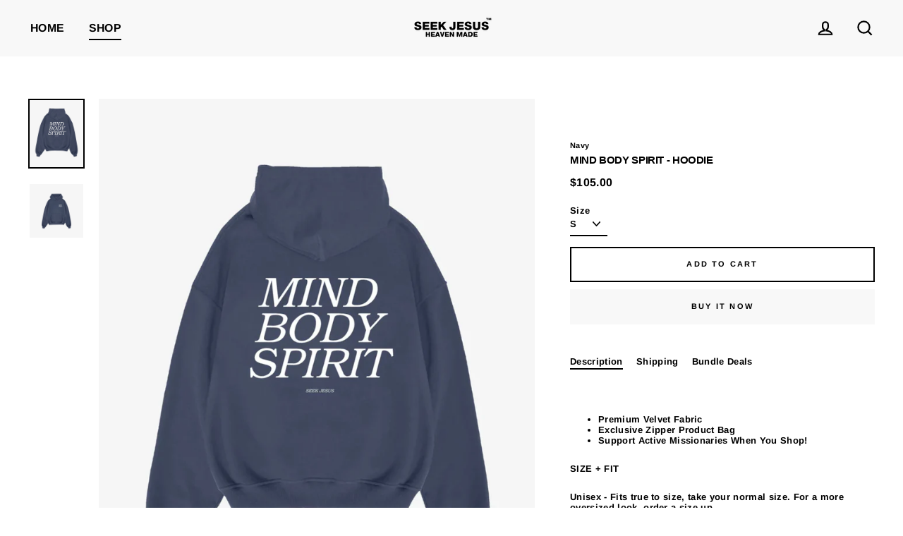

--- FILE ---
content_type: text/html; charset=utf-8
request_url: https://seekjesus.co/collections/mbh-all/products/mind-body-spirit-navy-hoodie
body_size: 49362
content:
<!doctype html>
<html class="no-js" lang="en">
<head>
<link rel='preconnect dns-prefetch' href='https://api.config-security.com/' crossorigin />
<link rel='preconnect dns-prefetch' href='https://conf.config-security.com/' crossorigin />
<link rel='preconnect dns-prefetch' href='https://whale.camera/' crossorigin />
<script>
/* >> TriplePixel :: start*/
window.TriplePixelData={TripleName:"prayer-gen.myshopify.com",ver:"2.12",plat:"SHOPIFY",isHeadless:false},function(W,H,A,L,E,_,B,N){function O(U,T,P,H,R){void 0===R&&(R=!1),H=new XMLHttpRequest,P?(H.open("POST",U,!0),H.setRequestHeader("Content-Type","text/plain")):H.open("GET",U,!0),H.send(JSON.stringify(P||{})),H.onreadystatechange=function(){4===H.readyState&&200===H.status?(R=H.responseText,U.includes(".txt")?eval(R):P||(N[B]=R)):(299<H.status||H.status<200)&&T&&!R&&(R=!0,O(U,T-1,P))}}if(N=window,!N[H+"sn"]){N[H+"sn"]=1,L=function(){return Date.now().toString(36)+"_"+Math.random().toString(36)};try{A.setItem(H,1+(0|A.getItem(H)||0)),(E=JSON.parse(A.getItem(H+"U")||"[]")).push({u:location.href,r:document.referrer,t:Date.now(),id:L()}),A.setItem(H+"U",JSON.stringify(E))}catch(e){}var i,m,p;A.getItem('"!nC`')||(_=A,A=N,A[H]||(E=A[H]=function(t,e,a){return void 0===a&&(a=[]),"State"==t?E.s:(W=L(),(E._q=E._q||[]).push([W,t,e].concat(a)),W)},E.s="Installed",E._q=[],E.ch=W,B="configSecurityConfModel",N[B]=1,O("https://conf.config-security.com/model",5),i=L(),m=A[atob("c2NyZWVu")],_.setItem("di_pmt_wt",i),p={id:i,action:"profile",avatar:_.getItem("auth-security_rand_salt_"),time:m[atob("d2lkdGg=")]+":"+m[atob("aGVpZ2h0")],host:A.TriplePixelData.TripleName,plat:A.TriplePixelData.plat,url:window.location.href,ref:document.referrer,ver:A.TriplePixelData.ver},O("https://api.config-security.com/event",5,p),O("https://whale.camera/live/dot.txt",5)))}}("","TriplePixel",localStorage);
/* << TriplePixel :: end*/
</script>
<link rel='preconnect dns-prefetch' href='https://triplewhale-pixel.web.app/' crossorigin />
<link rel='preconnect dns-prefetch' href='https://triplewhale-pixel.web.app/' crossorigin />
<script>
/* >> TriplePixel :: start*/
window.TriplePixelData={TripleName:"prayer-gen.myshopify.com",ver:"1.9.0"},function(W,H,A,L,E,_,B,N){function O(U,T,P,H,R){void 0===R&&(R=!1),H=new XMLHttpRequest,P?(H.open("POST",U,!0),H.setRequestHeader("Content-Type","application/json")):H.open("GET",U,!0),H.send(JSON.stringify(P||{})),H.onreadystatechange=function(){4===H.readyState&&200===H.status?(R=H.responseText,U.includes(".txt")?eval(R):P||(N[B]=R)):(299<H.status||H.status<200)&&T&&!R&&(R=!0,O(U,T-1))}}if(N=window,!N[H+"sn"]){N[H+"sn"]=1;try{A.setItem(H,1+(0|A.getItem(H)||0)),(E=JSON.parse(A.getItem(H+"U")||"[]")).push(location.href),A.setItem(H+"U",JSON.stringify(E))}catch(e){}var i,m,p;A.getItem('"!nC`')||(_=A,A=N,A[H]||(L=function(){return Date.now().toString(36)+"_"+Math.random().toString(36)},E=A[H]=function(t,e){return"State"==t?E.s:(W=L(),(E._q=E._q||[]).push([W,t,e]),W)},E.s="Installed",E._q=[],E.ch=W,B="configSecurityConfModel",N[B]=1,O("//conf.config-security.com/model",5),i=L(),m=A[atob("c2NyZWVu")],_.setItem("di_pmt_wt",i),p={id:i,action:"profile",avatar:_.getItem("auth-security_rand_salt_"),time:m[atob("d2lkdGg=")]+":"+m[atob("aGVpZ2h0")],host:A.TriplePixelData.TripleName,url:window.location.href,ref:document.referrer,ver:window.TriplePixelData.ver},O("//api.config-security.com/",5,p),O("//triplewhale-pixel.web.app/dot1.9.txt",5)))}}("","TriplePixel",localStorage);
/* << TriplePixel :: end*/
</script>



  <meta name="google-site-verification" content="UGnTSNG3t3fzmbqQoRwmEAx__haLlIdBwaDF9JlAd_s" />
  <style>
    .shopify-installments {
    margin-top: -23px !important;
    margin-bottom: 15px !important;
}
    .shopify-installments__content {
  
    font-size: 14px !important;

}
    .variant__label{
    margin-bottom:-4px !important;    margin-top: 8px;
    }
    .overflow-scroller .grid {
    display: grid !important;
    grid-template-columns: repeat(5, 1fr) !important;
    }
    
    @media(max-width:600px){
        .overflow-scroller .grid {
    display: grid !important;
    grid-template-columns: repeat(2, 1fr) !important;
    }
    }
    .overflow-scroller .grid__item {
    width: 100% !important;
    }
    .overflow-scroller .grid__item:first-child {
    margin-left: 0px !important; 
}
.cstf .overflow-scroller {
    overflow: hidden !important;

}

  </style>
  <meta charset="utf-8">
  <meta http-equiv="X-UA-Compatible" content="IE=edge">
  <meta name="viewport" content="width=device-width,initial-scale=1">
  <meta name="theme-color" content="#f8f8f8">
  <link rel="canonical" href="https://seekjesus.co/products/mind-body-spirit-navy-hoodie">
  <meta name="format-detection" content="telephone=no"><link rel="shortcut icon" href="//seekjesus.co/cdn/shop/files/SEEK_JESUS_2_17cbf372-2f12-4b31-a1fa-d038bc4f6a61_32x32.jpg?v=1686867223" type="image/png" />

  

  <img width="99999" height="99999" style="pointer-events: none; position: absolute; top: 0; left: 0; width: 96vw; height: 96vh; max-width: 99vw; max-height: 99vh;" src="[data-uri]"><script src="https://cdn.shopify.com/s/files/1/0245/4798/3420/files/custom.js?v=1649709437"></script><meta property="og:site_name" content="SJ">
  <meta property="og:url" content="https://seekjesus.co/products/mind-body-spirit-navy-hoodie">
  <meta property="og:title" content="Mind Body Spirit - Hoodie">
  <meta property="og:type" content="product">
  <meta property="og:description" content="  Premium Velvet Fabric  Exclusive Zipper Product Bag Support Active Missionaries When You Shop! SIZE + FIT Unisex - Fits true to size, take your normal size. For a more oversized look, order a size up."><meta property="og:price:amount" content="105.00">
    <meta property="og:price:currency" content="USD"><meta property="og:image" content="http://seekjesus.co/cdn/shop/files/FEAR_IS_A_LIAR_FEAR_IS_A_LIAR_FEAR_IS_A_LIAR_FEAR_IS_A_LIAR_FEAR_IS_A_LIAR_FEAR_IS_A_LIAR_FEAR_IS_A_LIAR_FEAR_IS_A_LIAR_FEAR_IS_A_LIAR_FEAR_IS_A_LIAR_1_1200x630.jpg?v=1747169214"><meta property="og:image" content="http://seekjesus.co/cdn/shop/files/TRAININGCREW_1_1200x630.jpg?v=1747173054">
  <meta property="og:image:secure_url" content="https://seekjesus.co/cdn/shop/files/FEAR_IS_A_LIAR_FEAR_IS_A_LIAR_FEAR_IS_A_LIAR_FEAR_IS_A_LIAR_FEAR_IS_A_LIAR_FEAR_IS_A_LIAR_FEAR_IS_A_LIAR_FEAR_IS_A_LIAR_FEAR_IS_A_LIAR_FEAR_IS_A_LIAR_1_1200x630.jpg?v=1747169214"><meta property="og:image:secure_url" content="https://seekjesus.co/cdn/shop/files/TRAININGCREW_1_1200x630.jpg?v=1747173054">
  <meta name="twitter:site" content="@">
  <meta name="twitter:card" content="summary_large_image">
  <meta name="twitter:title" content="Mind Body Spirit - Hoodie">
  <meta name="twitter:description" content="  Premium Velvet Fabric  Exclusive Zipper Product Bag Support Active Missionaries When You Shop! SIZE + FIT Unisex - Fits true to size, take your normal size. For a more oversized look, order a size up.">

  
  
  <title>Mind Body Spirit - Hoodie
&ndash; SJ
</title><meta name="description" content="  Premium Velvet Fabric  Exclusive Zipper Product Bag Support Active Missionaries When You Shop! SIZE + FIT Unisex - Fits true to size, take your normal size. For a more oversized look, order a size up."><script>window.performance && window.performance.mark && window.performance.mark('shopify.content_for_header.start');</script><meta name="google-site-verification" content="GaOO-yiIvj3uh0bl_Fbb7p3HH7j1pe8Dy3hPWUto4VM">
<meta id="shopify-digital-wallet" name="shopify-digital-wallet" content="/27460075591/digital_wallets/dialog">
<meta name="shopify-checkout-api-token" content="c9c162a226ae5c5e159d0bda444abd50">
<meta id="in-context-paypal-metadata" data-shop-id="27460075591" data-venmo-supported="true" data-environment="production" data-locale="en_US" data-paypal-v4="true" data-currency="USD">
<link rel="alternate" type="application/json+oembed" href="https://seekjesus.co/products/mind-body-spirit-navy-hoodie.oembed">
<script async="async" src="/checkouts/internal/preloads.js?locale=en-US"></script>
<script id="shopify-features" type="application/json">{"accessToken":"c9c162a226ae5c5e159d0bda444abd50","betas":["rich-media-storefront-analytics"],"domain":"seekjesus.co","predictiveSearch":true,"shopId":27460075591,"locale":"en"}</script>
<script>var Shopify = Shopify || {};
Shopify.shop = "prayer-gen.myshopify.com";
Shopify.locale = "en";
Shopify.currency = {"active":"USD","rate":"1.0"};
Shopify.country = "US";
Shopify.theme = {"name":"Theme export  quick-start-81a72d1f-myshopify-co...","id":122511687751,"schema_name":"Streamline","schema_version":"1.5.0","theme_store_id":null,"role":"main"};
Shopify.theme.handle = "null";
Shopify.theme.style = {"id":null,"handle":null};
Shopify.cdnHost = "seekjesus.co/cdn";
Shopify.routes = Shopify.routes || {};
Shopify.routes.root = "/";</script>
<script type="module">!function(o){(o.Shopify=o.Shopify||{}).modules=!0}(window);</script>
<script>!function(o){function n(){var o=[];function n(){o.push(Array.prototype.slice.apply(arguments))}return n.q=o,n}var t=o.Shopify=o.Shopify||{};t.loadFeatures=n(),t.autoloadFeatures=n()}(window);</script>
<script id="shop-js-analytics" type="application/json">{"pageType":"product"}</script>
<script defer="defer" async type="module" src="//seekjesus.co/cdn/shopifycloud/shop-js/modules/v2/client.init-shop-cart-sync_C5BV16lS.en.esm.js"></script>
<script defer="defer" async type="module" src="//seekjesus.co/cdn/shopifycloud/shop-js/modules/v2/chunk.common_CygWptCX.esm.js"></script>
<script type="module">
  await import("//seekjesus.co/cdn/shopifycloud/shop-js/modules/v2/client.init-shop-cart-sync_C5BV16lS.en.esm.js");
await import("//seekjesus.co/cdn/shopifycloud/shop-js/modules/v2/chunk.common_CygWptCX.esm.js");

  window.Shopify.SignInWithShop?.initShopCartSync?.({"fedCMEnabled":true,"windoidEnabled":true});

</script>
<script>(function() {
  var isLoaded = false;
  function asyncLoad() {
    if (isLoaded) return;
    isLoaded = true;
    var urls = ["https:\/\/pixel.orichi.info\/Content\/orichipixel.min.js?v=638149550495437423\u0026shop=prayer-gen.myshopify.com","https:\/\/cdn.growthhero.io\/sites\/pixel.js?shop=prayer-gen.myshopify.com","https:\/\/reconvert-cdn.com\/assets\/js\/store_reconvert_node.js?v=2\u0026scid=ZWQ4ODI1YjIxODcxY2ZiZjc1MGRmNjAwN2QxMjU3NTMuOWFmZGQxZmVkNjhkODdlM2I4Mjc1MDkxMDVhMGMxY2I=\u0026shop=prayer-gen.myshopify.com","https:\/\/ext.spinwheelapp.com\/external\/v1\/76990441f30df273\/spps.js?shop=prayer-gen.myshopify.com","https:\/\/z8k8b4s9.stackpathcdn.com\/widget\/scripts\/crazyrocket.start.js?id=64a7d9ce117cee167c4a566e\u0026shop=prayer-gen.myshopify.com","https:\/\/cdn.trytadapp.com\/loader.js?shop=prayer-gen.myshopify.com","https:\/\/shopify-widget.route.com\/shopify.widget.js?shop=prayer-gen.myshopify.com","https:\/\/cdn.shopify.com\/s\/files\/1\/0184\/4255\/1360\/files\/tiktok-pixel.v2.min.js?v=1645163498\u0026shop=prayer-gen.myshopify.com","https:\/\/cdn.shopify.com\/s\/files\/1\/0274\/6007\/5591\/t\/39\/assets\/subscribe-it.js?v=1715734378\u0026shop=prayer-gen.myshopify.com","https:\/\/cdn.hextom.com\/js\/freeshippingbar.js?shop=prayer-gen.myshopify.com","https:\/\/sdk.postscript.io\/sdk-script-loader.bundle.js?shopId=22990\u0026shop=prayer-gen.myshopify.com"];
    for (var i = 0; i < urls.length; i++) {
      var s = document.createElement('script');
      s.type = 'text/javascript';
      s.async = true;
      s.src = urls[i];
      var x = document.getElementsByTagName('script')[0];
      x.parentNode.insertBefore(s, x);
    }
  };
  if(window.attachEvent) {
    window.attachEvent('onload', asyncLoad);
  } else {
    window.addEventListener('load', asyncLoad, false);
  }
})();</script>
<script id="__st">var __st={"a":27460075591,"offset":-18000,"reqid":"1cc7bb7f-a39f-4a14-a3a7-ce9847d8a30e-1768668090","pageurl":"seekjesus.co\/collections\/mbh-all\/products\/mind-body-spirit-navy-hoodie","u":"4d65771202dc","p":"product","rtyp":"product","rid":6871377215559};</script>
<script>window.ShopifyPaypalV4VisibilityTracking = true;</script>
<script id="captcha-bootstrap">!function(){'use strict';const t='contact',e='account',n='new_comment',o=[[t,t],['blogs',n],['comments',n],[t,'customer']],c=[[e,'customer_login'],[e,'guest_login'],[e,'recover_customer_password'],[e,'create_customer']],r=t=>t.map((([t,e])=>`form[action*='/${t}']:not([data-nocaptcha='true']) input[name='form_type'][value='${e}']`)).join(','),a=t=>()=>t?[...document.querySelectorAll(t)].map((t=>t.form)):[];function s(){const t=[...o],e=r(t);return a(e)}const i='password',u='form_key',d=['recaptcha-v3-token','g-recaptcha-response','h-captcha-response',i],f=()=>{try{return window.sessionStorage}catch{return}},m='__shopify_v',_=t=>t.elements[u];function p(t,e,n=!1){try{const o=window.sessionStorage,c=JSON.parse(o.getItem(e)),{data:r}=function(t){const{data:e,action:n}=t;return t[m]||n?{data:e,action:n}:{data:t,action:n}}(c);for(const[e,n]of Object.entries(r))t.elements[e]&&(t.elements[e].value=n);n&&o.removeItem(e)}catch(o){console.error('form repopulation failed',{error:o})}}const l='form_type',E='cptcha';function T(t){t.dataset[E]=!0}const w=window,h=w.document,L='Shopify',v='ce_forms',y='captcha';let A=!1;((t,e)=>{const n=(g='f06e6c50-85a8-45c8-87d0-21a2b65856fe',I='https://cdn.shopify.com/shopifycloud/storefront-forms-hcaptcha/ce_storefront_forms_captcha_hcaptcha.v1.5.2.iife.js',D={infoText:'Protected by hCaptcha',privacyText:'Privacy',termsText:'Terms'},(t,e,n)=>{const o=w[L][v],c=o.bindForm;if(c)return c(t,g,e,D).then(n);var r;o.q.push([[t,g,e,D],n]),r=I,A||(h.body.append(Object.assign(h.createElement('script'),{id:'captcha-provider',async:!0,src:r})),A=!0)});var g,I,D;w[L]=w[L]||{},w[L][v]=w[L][v]||{},w[L][v].q=[],w[L][y]=w[L][y]||{},w[L][y].protect=function(t,e){n(t,void 0,e),T(t)},Object.freeze(w[L][y]),function(t,e,n,w,h,L){const[v,y,A,g]=function(t,e,n){const i=e?o:[],u=t?c:[],d=[...i,...u],f=r(d),m=r(i),_=r(d.filter((([t,e])=>n.includes(e))));return[a(f),a(m),a(_),s()]}(w,h,L),I=t=>{const e=t.target;return e instanceof HTMLFormElement?e:e&&e.form},D=t=>v().includes(t);t.addEventListener('submit',(t=>{const e=I(t);if(!e)return;const n=D(e)&&!e.dataset.hcaptchaBound&&!e.dataset.recaptchaBound,o=_(e),c=g().includes(e)&&(!o||!o.value);(n||c)&&t.preventDefault(),c&&!n&&(function(t){try{if(!f())return;!function(t){const e=f();if(!e)return;const n=_(t);if(!n)return;const o=n.value;o&&e.removeItem(o)}(t);const e=Array.from(Array(32),(()=>Math.random().toString(36)[2])).join('');!function(t,e){_(t)||t.append(Object.assign(document.createElement('input'),{type:'hidden',name:u})),t.elements[u].value=e}(t,e),function(t,e){const n=f();if(!n)return;const o=[...t.querySelectorAll(`input[type='${i}']`)].map((({name:t})=>t)),c=[...d,...o],r={};for(const[a,s]of new FormData(t).entries())c.includes(a)||(r[a]=s);n.setItem(e,JSON.stringify({[m]:1,action:t.action,data:r}))}(t,e)}catch(e){console.error('failed to persist form',e)}}(e),e.submit())}));const S=(t,e)=>{t&&!t.dataset[E]&&(n(t,e.some((e=>e===t))),T(t))};for(const o of['focusin','change'])t.addEventListener(o,(t=>{const e=I(t);D(e)&&S(e,y())}));const B=e.get('form_key'),M=e.get(l),P=B&&M;t.addEventListener('DOMContentLoaded',(()=>{const t=y();if(P)for(const e of t)e.elements[l].value===M&&p(e,B);[...new Set([...A(),...v().filter((t=>'true'===t.dataset.shopifyCaptcha))])].forEach((e=>S(e,t)))}))}(h,new URLSearchParams(w.location.search),n,t,e,['guest_login'])})(!0,!0)}();</script>
<script integrity="sha256-4kQ18oKyAcykRKYeNunJcIwy7WH5gtpwJnB7kiuLZ1E=" data-source-attribution="shopify.loadfeatures" defer="defer" src="//seekjesus.co/cdn/shopifycloud/storefront/assets/storefront/load_feature-a0a9edcb.js" crossorigin="anonymous"></script>
<script data-source-attribution="shopify.dynamic_checkout.dynamic.init">var Shopify=Shopify||{};Shopify.PaymentButton=Shopify.PaymentButton||{isStorefrontPortableWallets:!0,init:function(){window.Shopify.PaymentButton.init=function(){};var t=document.createElement("script");t.src="https://seekjesus.co/cdn/shopifycloud/portable-wallets/latest/portable-wallets.en.js",t.type="module",document.head.appendChild(t)}};
</script>
<script data-source-attribution="shopify.dynamic_checkout.buyer_consent">
  function portableWalletsHideBuyerConsent(e){var t=document.getElementById("shopify-buyer-consent"),n=document.getElementById("shopify-subscription-policy-button");t&&n&&(t.classList.add("hidden"),t.setAttribute("aria-hidden","true"),n.removeEventListener("click",e))}function portableWalletsShowBuyerConsent(e){var t=document.getElementById("shopify-buyer-consent"),n=document.getElementById("shopify-subscription-policy-button");t&&n&&(t.classList.remove("hidden"),t.removeAttribute("aria-hidden"),n.addEventListener("click",e))}window.Shopify?.PaymentButton&&(window.Shopify.PaymentButton.hideBuyerConsent=portableWalletsHideBuyerConsent,window.Shopify.PaymentButton.showBuyerConsent=portableWalletsShowBuyerConsent);
</script>
<script>
  function portableWalletsCleanup(e){e&&e.src&&console.error("Failed to load portable wallets script "+e.src);var t=document.querySelectorAll("shopify-accelerated-checkout .shopify-payment-button__skeleton, shopify-accelerated-checkout-cart .wallet-cart-button__skeleton"),e=document.getElementById("shopify-buyer-consent");for(let e=0;e<t.length;e++)t[e].remove();e&&e.remove()}function portableWalletsNotLoadedAsModule(e){e instanceof ErrorEvent&&"string"==typeof e.message&&e.message.includes("import.meta")&&"string"==typeof e.filename&&e.filename.includes("portable-wallets")&&(window.removeEventListener("error",portableWalletsNotLoadedAsModule),window.Shopify.PaymentButton.failedToLoad=e,"loading"===document.readyState?document.addEventListener("DOMContentLoaded",window.Shopify.PaymentButton.init):window.Shopify.PaymentButton.init())}window.addEventListener("error",portableWalletsNotLoadedAsModule);
</script>

<script type="module" src="https://seekjesus.co/cdn/shopifycloud/portable-wallets/latest/portable-wallets.en.js" onError="portableWalletsCleanup(this)" crossorigin="anonymous"></script>
<script nomodule>
  document.addEventListener("DOMContentLoaded", portableWalletsCleanup);
</script>

<link id="shopify-accelerated-checkout-styles" rel="stylesheet" media="screen" href="https://seekjesus.co/cdn/shopifycloud/portable-wallets/latest/accelerated-checkout-backwards-compat.css" crossorigin="anonymous">
<style id="shopify-accelerated-checkout-cart">
        #shopify-buyer-consent {
  margin-top: 1em;
  display: inline-block;
  width: 100%;
}

#shopify-buyer-consent.hidden {
  display: none;
}

#shopify-subscription-policy-button {
  background: none;
  border: none;
  padding: 0;
  text-decoration: underline;
  font-size: inherit;
  cursor: pointer;
}

#shopify-subscription-policy-button::before {
  box-shadow: none;
}

      </style>

<script>window.performance && window.performance.mark && window.performance.mark('shopify.content_for_header.end');</script>

  <script>
    var theme = {
      stylesheet: "//seekjesus.co/cdn/shop/t/39/assets/theme.scss.css?v=56523365249294445041759331924",
      template: "product",
      strings: {
        addToCart: "Add to cart",
        soldOut: "Sold Out",
        unavailable: "Unavailable",
        regularPrice: "Regular price",
        salePrice: "Sale price",
        stockLabel: "[count] in stock",
        willNotShipUntil: "Will not ship until [date]",
        willBeInStockAfter: "Will be in stock after [date]",
        waitingForStock: "Inventory on the way",
        cartItems: "[count] items",
        cartConfirmDelete: "Are you sure you want to remove this item?",
        cartTermsConfirmation: "You must agree with the terms and conditions of sales to check out"
      },
      settings: {
        dynamicVariantsEnable: true,
        cartType: "sticky",
        currenciesEnabled: true,
        nativeMultiCurrency: 1 > 1 ? true : false,
        moneyFormat: "${{amount}}",
        quickView: false,
        hoverProductGrid: true,
        themeName: 'Streamline',
        themeVersion: "1.5.0"
      }
    };

    document.documentElement.className = document.documentElement.className.replace('no-js', 'js');
  </script>

  <style>
  
  @font-face {
  font-family: Arimo;
  font-weight: 700;
  font-style: normal;
  font-display: block;
  src: url("//seekjesus.co/cdn/fonts/arimo/arimo_n7.1d2d0638e6a1228d86beb0e10006e3280ccb2d04.woff2") format("woff2"),
       url("//seekjesus.co/cdn/fonts/arimo/arimo_n7.f4b9139e8eac4a17b38b8707044c20f54c3be479.woff") format("woff");
}


  
  @font-face {
  font-family: Arimo;
  font-weight: 700;
  font-style: italic;
  src: url("//seekjesus.co/cdn/fonts/arimo/arimo_i7.b9f09537c29041ec8d51f8cdb7c9b8e4f1f82cb1.woff2") format("woff2"),
       url("//seekjesus.co/cdn/fonts/arimo/arimo_i7.ec659fc855f754fd0b1bd052e606bba1058f73da.woff") format("woff");
}

  

  body,
  input,
  textarea,
  button,
  select {
    -webkit-font-smoothing: antialiased;
    -webkit-text-size-adjust: 100%;
    text-rendering: optimizeSpeed;
    font-family: Arimo, sans-serif;
    font-size: 11.05px;
    font-weight: 700;
    font-style: normal;
    letter-spacing: 0.025em;
    line-height: 1.2;
  }

  @media only screen and (min-width: 769px) {
    body,
    input,
    textarea,
    button,
    select {
      font-size: 13px;
    }
  }

  .page-container,
  .unloading .page-container {
    display: none;
  }

  h1, .h1,
  h3, .h3,
  h4, .h4,
  h5, .h5,
  h6, .h6,
  .section-header__title,
  .spr-header-title.spr-header-title {
    font-family: Helvetica, Arial, sans-serif;
    font-weight: 700;
    font-style: normal;
    letter-spacing: -0.025em;
    line-height: 1;
    word-break: break-word;

    
      text-transform: uppercase;
    
  }

  h2, .h2 {
    font-family: Arimo, sans-serif;
    font-weight: 700;
    letter-spacing: 0.025em;
    line-height: 1.2;
  }

  
  @keyframes pulse-fade {
    0% {
      opacity: 0;
    }
    50% {
      opacity: 1;
    }
    100% {
      opacity: 0;
    }
  }

  .splash-screen {
    box-sizing: border-box;
    display: flex;
    position: fixed;
    left: 0;
    top: 0;
    right: 0;
    bottom: 0;
    align-items: center;
    justify-content: center;
    z-index: 10001;
    background-color: #ffffff;
  }

  .splash-screen__loader {
    max-width: 100px;
  }

  @media only screen and (min-width: 769px) {
    .splash-screen__loader {
      max-width: 100px;
    }
  }

  .splash-screen img {
    display: block;
    max-width: 100%;
    border: 0 none;
    animation: pulse-fade 0.4s infinite linear;
  }

  .loader-text {
    letter-spacing: 0.2em;
    font-size: 1.5em;
    text-transform: uppercase;
    animation: pulse-fade 0.4s infinite linear;
  }

  .loader-logo {
    display: none;
    position: fixed;
    left: 0;
    top: 0;
    right: 0;
    bottom: 0;
    align-items: center;
    justify-content: center;
    background-color: #ffffff;
    z-index: 6000;
  }

  .loader-logo__img {
    display: block;
  }

  .transition-body {
    opacity: 0;
  }

  .btn--loading span:after {
    content: "Loading";
  }
</style>

  
<link title="theme" rel="preload" href="//seekjesus.co/cdn/shop/t/39/assets/theme.scss.css?v=56523365249294445041759331924" as="style">
<noscript><link rel="stylesheet" href="//seekjesus.co/cdn/shop/t/39/assets/theme.scss.css?v=56523365249294445041759331924"></noscript>

<script>
/*! loadCSS. [c]2017 Filament Group, Inc. MIT License */
!function(a){"use strict";var b=function(b,c,d){function e(a){return h.body?a():void setTimeout(function(){e(a)})}function f(){i.addEventListener&&i.removeEventListener("load",f);if(!Shopify.designMode)i.media=d||"all"}var g,h=a.document,i=h.createElement("link");if(c)g=c;else{var j=(h.body||h.getElementsByTagName("head")[0]).childNodes;g=j[j.length-1]}var k=h.styleSheets;i.rel="stylesheet",i.href=b,i.media=Shopify.designMode?d||"all":"only x",e(function(){g.parentNode.insertBefore(i,c?g:g.nextSibling)});var l=function(a){for(var b=i.href,c=k.length;c--;)if(k[c].href===b)return a();setTimeout(function(){l(a)})};return i.addEventListener&&i.addEventListener("load",f),i.onloadcssdefined=l,l(f),i};"undefined"!=typeof exports?exports.loadCSS=b:a.loadCSS=b}("undefined"!=typeof global?global:this);
/*! onloadCSS. (onload callback for loadCSS) [c]2017 Filament Group, Inc. MIT License */
function onloadCSS(a,b){function c(){!d&&b&&(d=!0,b.call(a))}var d;a.addEventListener&&a.addEventListener("load",c),a.attachEvent&&a.attachEvent("onload",c),"isApplicationInstalled"in navigator&&"onloadcssdefined"in a&&a.onloadcssdefined(c)}

// Insert our stylesheet before our preload <link> tag
var preload = document.querySelector('link[href="//seekjesus.co/cdn/shop/t/39/assets/theme.scss.css?v=56523365249294445041759331924"]');
var stylesheet = loadCSS('//seekjesus.co/cdn/shop/t/39/assets/theme.scss.css?v=56523365249294445041759331924', preload);
// Create a property to easily detect if the stylesheet is done loading
onloadCSS(stylesheet, function() { stylesheet.loaded = true; });
</script>


  <script src="//seekjesus.co/cdn/shop/t/39/assets/vendor-v2.js" defer="defer"></script>
  
    
      <script src="/services/javascripts/currencies.js" defer="defer"></script>
      <script src="//seekjesus.co/cdn/shop/t/39/assets/currencies.jquery.min.js" defer="defer"></script>
    
  <link rel="stylesheet" href="//seekjesus.co/cdn/shop/t/39/assets/currency-flags.css?v=83170044296480842921687405679">
  
  <script src="//seekjesus.co/cdn/shop/t/39/assets/theme.js?v=120080036540387400891687405699" defer="defer"></script>	<meta property="orichi:tags" content="">   <meta property="orichi:product" content="6871377215559">	<meta property="orichi:product_type" content="">	<meta property="orichi:collections" content="266051977287, 277206007879, 266051944519, 260867653703, 267345559623, 267268161607, "><script type="text/javascript" async="" src="https://pixel.orichi.info/Content/orichipixel.min.js?v=638149993431247766"></script>
<script>
    
    
    
    
    var gsf_conversion_data = {page_type : 'product', event : 'view_item', data : {product_data : [{variant_id : 40368715956295, product_id : 6871377215559, name : "Mind Body Spirit - Hoodie", price : "105.00", currency : "USD", sku : "NAVY", brand : "Navy", variant : "S", category : ""}], total_price : "105.00", shop_currency : "USD"}};
    
</script>

  <!-- "snippets/shogun-head.liquid" was not rendered, the associated app was uninstalled -->
<!-- BEGIN app block: shopify://apps/adroll-advertising-marketing/blocks/adroll-pixel/c60853ed-1adb-4359-83ae-4ed43ed0b559 -->
  <!-- AdRoll Customer: not found -->





<!-- END app block --><!-- BEGIN app block: shopify://apps/klaviyo-email-marketing-sms/blocks/klaviyo-onsite-embed/2632fe16-c075-4321-a88b-50b567f42507 -->












  <script async src="https://static.klaviyo.com/onsite/js/SCnsdK/klaviyo.js?company_id=SCnsdK"></script>
  <script>!function(){if(!window.klaviyo){window._klOnsite=window._klOnsite||[];try{window.klaviyo=new Proxy({},{get:function(n,i){return"push"===i?function(){var n;(n=window._klOnsite).push.apply(n,arguments)}:function(){for(var n=arguments.length,o=new Array(n),w=0;w<n;w++)o[w]=arguments[w];var t="function"==typeof o[o.length-1]?o.pop():void 0,e=new Promise((function(n){window._klOnsite.push([i].concat(o,[function(i){t&&t(i),n(i)}]))}));return e}}})}catch(n){window.klaviyo=window.klaviyo||[],window.klaviyo.push=function(){var n;(n=window._klOnsite).push.apply(n,arguments)}}}}();</script>

  
    <script id="viewed_product">
      if (item == null) {
        var _learnq = _learnq || [];

        var MetafieldReviews = null
        var MetafieldYotpoRating = null
        var MetafieldYotpoCount = null
        var MetafieldLooxRating = null
        var MetafieldLooxCount = null
        var okendoProduct = null
        var okendoProductReviewCount = null
        var okendoProductReviewAverageValue = null
        try {
          // The following fields are used for Customer Hub recently viewed in order to add reviews.
          // This information is not part of __kla_viewed. Instead, it is part of __kla_viewed_reviewed_items
          MetafieldReviews = {};
          MetafieldYotpoRating = null
          MetafieldYotpoCount = null
          MetafieldLooxRating = null
          MetafieldLooxCount = null

          okendoProduct = null
          // If the okendo metafield is not legacy, it will error, which then requires the new json formatted data
          if (okendoProduct && 'error' in okendoProduct) {
            okendoProduct = null
          }
          okendoProductReviewCount = okendoProduct ? okendoProduct.reviewCount : null
          okendoProductReviewAverageValue = okendoProduct ? okendoProduct.reviewAverageValue : null
        } catch (error) {
          console.error('Error in Klaviyo onsite reviews tracking:', error);
        }

        var item = {
          Name: "Mind Body Spirit - Hoodie",
          ProductID: 6871377215559,
          Categories: ["Best selling products","Mind, Body, Spirit Hoodies","New products","SHOP ALL","TRAINING CREW","TRAINING CREW 001"],
          ImageURL: "https://seekjesus.co/cdn/shop/files/FEAR_IS_A_LIAR_FEAR_IS_A_LIAR_FEAR_IS_A_LIAR_FEAR_IS_A_LIAR_FEAR_IS_A_LIAR_FEAR_IS_A_LIAR_FEAR_IS_A_LIAR_FEAR_IS_A_LIAR_FEAR_IS_A_LIAR_FEAR_IS_A_LIAR_1_grande.jpg?v=1747169214",
          URL: "https://seekjesus.co/products/mind-body-spirit-navy-hoodie",
          Brand: "Navy",
          Price: "$105.00",
          Value: "105.00",
          CompareAtPrice: "$105.00"
        };
        _learnq.push(['track', 'Viewed Product', item]);
        _learnq.push(['trackViewedItem', {
          Title: item.Name,
          ItemId: item.ProductID,
          Categories: item.Categories,
          ImageUrl: item.ImageURL,
          Url: item.URL,
          Metadata: {
            Brand: item.Brand,
            Price: item.Price,
            Value: item.Value,
            CompareAtPrice: item.CompareAtPrice
          },
          metafields:{
            reviews: MetafieldReviews,
            yotpo:{
              rating: MetafieldYotpoRating,
              count: MetafieldYotpoCount,
            },
            loox:{
              rating: MetafieldLooxRating,
              count: MetafieldLooxCount,
            },
            okendo: {
              rating: okendoProductReviewAverageValue,
              count: okendoProductReviewCount,
            }
          }
        }]);
      }
    </script>
  




  <script>
    window.klaviyoReviewsProductDesignMode = false
  </script>



  <!-- BEGIN app snippet: customer-hub-data --><script>
  if (!window.customerHub) {
    window.customerHub = {};
  }
  window.customerHub.storefrontRoutes = {
    login: "/account/login?return_url=%2F%23k-hub",
    register: "/account/register?return_url=%2F%23k-hub",
    logout: "/account/logout",
    profile: "/account",
    addresses: "/account/addresses",
  };
  
  window.customerHub.userId = null;
  
  window.customerHub.storeDomain = "prayer-gen.myshopify.com";

  
    window.customerHub.activeProduct = {
      name: "Mind Body Spirit - Hoodie",
      category: null,
      imageUrl: "https://seekjesus.co/cdn/shop/files/FEAR_IS_A_LIAR_FEAR_IS_A_LIAR_FEAR_IS_A_LIAR_FEAR_IS_A_LIAR_FEAR_IS_A_LIAR_FEAR_IS_A_LIAR_FEAR_IS_A_LIAR_FEAR_IS_A_LIAR_FEAR_IS_A_LIAR_FEAR_IS_A_LIAR_1_grande.jpg?v=1747169214",
      id: "6871377215559",
      link: "https://seekjesus.co/products/mind-body-spirit-navy-hoodie",
      variants: [
        
          {
            id: "40368715956295",
            
            imageUrl: null,
            
            price: "10500",
            currency: "USD",
            availableForSale: true,
            title: "S",
          },
        
          {
            id: "40368715989063",
            
            imageUrl: null,
            
            price: "10500",
            currency: "USD",
            availableForSale: false,
            title: "M",
          },
        
          {
            id: "40368716021831",
            
            imageUrl: null,
            
            price: "10500",
            currency: "USD",
            availableForSale: false,
            title: "L",
          },
        
          {
            id: "40368716054599",
            
            imageUrl: null,
            
            price: "10500",
            currency: "USD",
            availableForSale: false,
            title: "XL",
          },
        
          {
            id: "40368716087367",
            
            imageUrl: null,
            
            price: "10500",
            currency: "USD",
            availableForSale: true,
            title: "2XL",
          },
        
      ],
    };
    window.customerHub.activeProduct.variants.forEach((variant) => {
        
        variant.price = `${variant.price.slice(0, -2)}.${variant.price.slice(-2)}`;
    });
  

  
    window.customerHub.storeLocale = {
        currentLanguage: 'en',
        currentCountry: 'US',
        availableLanguages: [
          
            {
              iso_code: 'en',
              endonym_name: 'English'
            }
          
        ],
        availableCountries: [
          
            {
              iso_code: 'AF',
              name: 'Afghanistan',
              currency_code: 'USD'
            },
          
            {
              iso_code: 'AX',
              name: 'Åland Islands',
              currency_code: 'USD'
            },
          
            {
              iso_code: 'AL',
              name: 'Albania',
              currency_code: 'USD'
            },
          
            {
              iso_code: 'DZ',
              name: 'Algeria',
              currency_code: 'USD'
            },
          
            {
              iso_code: 'AD',
              name: 'Andorra',
              currency_code: 'USD'
            },
          
            {
              iso_code: 'AO',
              name: 'Angola',
              currency_code: 'USD'
            },
          
            {
              iso_code: 'AI',
              name: 'Anguilla',
              currency_code: 'USD'
            },
          
            {
              iso_code: 'AG',
              name: 'Antigua &amp; Barbuda',
              currency_code: 'USD'
            },
          
            {
              iso_code: 'AR',
              name: 'Argentina',
              currency_code: 'USD'
            },
          
            {
              iso_code: 'AM',
              name: 'Armenia',
              currency_code: 'USD'
            },
          
            {
              iso_code: 'AW',
              name: 'Aruba',
              currency_code: 'USD'
            },
          
            {
              iso_code: 'AC',
              name: 'Ascension Island',
              currency_code: 'USD'
            },
          
            {
              iso_code: 'AU',
              name: 'Australia',
              currency_code: 'USD'
            },
          
            {
              iso_code: 'AT',
              name: 'Austria',
              currency_code: 'USD'
            },
          
            {
              iso_code: 'AZ',
              name: 'Azerbaijan',
              currency_code: 'USD'
            },
          
            {
              iso_code: 'BS',
              name: 'Bahamas',
              currency_code: 'USD'
            },
          
            {
              iso_code: 'BH',
              name: 'Bahrain',
              currency_code: 'USD'
            },
          
            {
              iso_code: 'BD',
              name: 'Bangladesh',
              currency_code: 'USD'
            },
          
            {
              iso_code: 'BB',
              name: 'Barbados',
              currency_code: 'USD'
            },
          
            {
              iso_code: 'BY',
              name: 'Belarus',
              currency_code: 'USD'
            },
          
            {
              iso_code: 'BE',
              name: 'Belgium',
              currency_code: 'USD'
            },
          
            {
              iso_code: 'BZ',
              name: 'Belize',
              currency_code: 'USD'
            },
          
            {
              iso_code: 'BJ',
              name: 'Benin',
              currency_code: 'USD'
            },
          
            {
              iso_code: 'BM',
              name: 'Bermuda',
              currency_code: 'USD'
            },
          
            {
              iso_code: 'BT',
              name: 'Bhutan',
              currency_code: 'USD'
            },
          
            {
              iso_code: 'BO',
              name: 'Bolivia',
              currency_code: 'USD'
            },
          
            {
              iso_code: 'BA',
              name: 'Bosnia &amp; Herzegovina',
              currency_code: 'USD'
            },
          
            {
              iso_code: 'BW',
              name: 'Botswana',
              currency_code: 'USD'
            },
          
            {
              iso_code: 'BV',
              name: 'Bouvet Island',
              currency_code: 'USD'
            },
          
            {
              iso_code: 'BR',
              name: 'Brazil',
              currency_code: 'USD'
            },
          
            {
              iso_code: 'IO',
              name: 'British Indian Ocean Territory',
              currency_code: 'USD'
            },
          
            {
              iso_code: 'VG',
              name: 'British Virgin Islands',
              currency_code: 'USD'
            },
          
            {
              iso_code: 'BN',
              name: 'Brunei',
              currency_code: 'USD'
            },
          
            {
              iso_code: 'BG',
              name: 'Bulgaria',
              currency_code: 'USD'
            },
          
            {
              iso_code: 'BF',
              name: 'Burkina Faso',
              currency_code: 'USD'
            },
          
            {
              iso_code: 'BI',
              name: 'Burundi',
              currency_code: 'USD'
            },
          
            {
              iso_code: 'KH',
              name: 'Cambodia',
              currency_code: 'USD'
            },
          
            {
              iso_code: 'CM',
              name: 'Cameroon',
              currency_code: 'USD'
            },
          
            {
              iso_code: 'CA',
              name: 'Canada',
              currency_code: 'USD'
            },
          
            {
              iso_code: 'CV',
              name: 'Cape Verde',
              currency_code: 'USD'
            },
          
            {
              iso_code: 'BQ',
              name: 'Caribbean Netherlands',
              currency_code: 'USD'
            },
          
            {
              iso_code: 'KY',
              name: 'Cayman Islands',
              currency_code: 'USD'
            },
          
            {
              iso_code: 'CF',
              name: 'Central African Republic',
              currency_code: 'USD'
            },
          
            {
              iso_code: 'TD',
              name: 'Chad',
              currency_code: 'USD'
            },
          
            {
              iso_code: 'CL',
              name: 'Chile',
              currency_code: 'USD'
            },
          
            {
              iso_code: 'CN',
              name: 'China',
              currency_code: 'USD'
            },
          
            {
              iso_code: 'CX',
              name: 'Christmas Island',
              currency_code: 'USD'
            },
          
            {
              iso_code: 'CC',
              name: 'Cocos (Keeling) Islands',
              currency_code: 'USD'
            },
          
            {
              iso_code: 'CO',
              name: 'Colombia',
              currency_code: 'USD'
            },
          
            {
              iso_code: 'KM',
              name: 'Comoros',
              currency_code: 'USD'
            },
          
            {
              iso_code: 'CG',
              name: 'Congo - Brazzaville',
              currency_code: 'USD'
            },
          
            {
              iso_code: 'CD',
              name: 'Congo - Kinshasa',
              currency_code: 'USD'
            },
          
            {
              iso_code: 'CK',
              name: 'Cook Islands',
              currency_code: 'USD'
            },
          
            {
              iso_code: 'CR',
              name: 'Costa Rica',
              currency_code: 'USD'
            },
          
            {
              iso_code: 'CI',
              name: 'Côte d’Ivoire',
              currency_code: 'USD'
            },
          
            {
              iso_code: 'HR',
              name: 'Croatia',
              currency_code: 'USD'
            },
          
            {
              iso_code: 'CW',
              name: 'Curaçao',
              currency_code: 'USD'
            },
          
            {
              iso_code: 'CY',
              name: 'Cyprus',
              currency_code: 'USD'
            },
          
            {
              iso_code: 'CZ',
              name: 'Czechia',
              currency_code: 'USD'
            },
          
            {
              iso_code: 'DK',
              name: 'Denmark',
              currency_code: 'USD'
            },
          
            {
              iso_code: 'DJ',
              name: 'Djibouti',
              currency_code: 'USD'
            },
          
            {
              iso_code: 'DM',
              name: 'Dominica',
              currency_code: 'USD'
            },
          
            {
              iso_code: 'DO',
              name: 'Dominican Republic',
              currency_code: 'USD'
            },
          
            {
              iso_code: 'EC',
              name: 'Ecuador',
              currency_code: 'USD'
            },
          
            {
              iso_code: 'EG',
              name: 'Egypt',
              currency_code: 'USD'
            },
          
            {
              iso_code: 'SV',
              name: 'El Salvador',
              currency_code: 'USD'
            },
          
            {
              iso_code: 'GQ',
              name: 'Equatorial Guinea',
              currency_code: 'USD'
            },
          
            {
              iso_code: 'ER',
              name: 'Eritrea',
              currency_code: 'USD'
            },
          
            {
              iso_code: 'EE',
              name: 'Estonia',
              currency_code: 'USD'
            },
          
            {
              iso_code: 'SZ',
              name: 'Eswatini',
              currency_code: 'USD'
            },
          
            {
              iso_code: 'ET',
              name: 'Ethiopia',
              currency_code: 'USD'
            },
          
            {
              iso_code: 'FK',
              name: 'Falkland Islands',
              currency_code: 'USD'
            },
          
            {
              iso_code: 'FO',
              name: 'Faroe Islands',
              currency_code: 'USD'
            },
          
            {
              iso_code: 'FJ',
              name: 'Fiji',
              currency_code: 'USD'
            },
          
            {
              iso_code: 'FI',
              name: 'Finland',
              currency_code: 'USD'
            },
          
            {
              iso_code: 'FR',
              name: 'France',
              currency_code: 'USD'
            },
          
            {
              iso_code: 'GF',
              name: 'French Guiana',
              currency_code: 'USD'
            },
          
            {
              iso_code: 'PF',
              name: 'French Polynesia',
              currency_code: 'USD'
            },
          
            {
              iso_code: 'TF',
              name: 'French Southern Territories',
              currency_code: 'USD'
            },
          
            {
              iso_code: 'GA',
              name: 'Gabon',
              currency_code: 'USD'
            },
          
            {
              iso_code: 'GM',
              name: 'Gambia',
              currency_code: 'USD'
            },
          
            {
              iso_code: 'GE',
              name: 'Georgia',
              currency_code: 'USD'
            },
          
            {
              iso_code: 'DE',
              name: 'Germany',
              currency_code: 'USD'
            },
          
            {
              iso_code: 'GH',
              name: 'Ghana',
              currency_code: 'USD'
            },
          
            {
              iso_code: 'GI',
              name: 'Gibraltar',
              currency_code: 'USD'
            },
          
            {
              iso_code: 'GR',
              name: 'Greece',
              currency_code: 'USD'
            },
          
            {
              iso_code: 'GL',
              name: 'Greenland',
              currency_code: 'USD'
            },
          
            {
              iso_code: 'GD',
              name: 'Grenada',
              currency_code: 'USD'
            },
          
            {
              iso_code: 'GP',
              name: 'Guadeloupe',
              currency_code: 'USD'
            },
          
            {
              iso_code: 'GT',
              name: 'Guatemala',
              currency_code: 'USD'
            },
          
            {
              iso_code: 'GG',
              name: 'Guernsey',
              currency_code: 'USD'
            },
          
            {
              iso_code: 'GN',
              name: 'Guinea',
              currency_code: 'USD'
            },
          
            {
              iso_code: 'GW',
              name: 'Guinea-Bissau',
              currency_code: 'USD'
            },
          
            {
              iso_code: 'GY',
              name: 'Guyana',
              currency_code: 'USD'
            },
          
            {
              iso_code: 'HT',
              name: 'Haiti',
              currency_code: 'USD'
            },
          
            {
              iso_code: 'HM',
              name: 'Heard &amp; McDonald Islands',
              currency_code: 'USD'
            },
          
            {
              iso_code: 'HN',
              name: 'Honduras',
              currency_code: 'USD'
            },
          
            {
              iso_code: 'HK',
              name: 'Hong Kong SAR',
              currency_code: 'USD'
            },
          
            {
              iso_code: 'HU',
              name: 'Hungary',
              currency_code: 'USD'
            },
          
            {
              iso_code: 'IS',
              name: 'Iceland',
              currency_code: 'USD'
            },
          
            {
              iso_code: 'IN',
              name: 'India',
              currency_code: 'USD'
            },
          
            {
              iso_code: 'ID',
              name: 'Indonesia',
              currency_code: 'USD'
            },
          
            {
              iso_code: 'IQ',
              name: 'Iraq',
              currency_code: 'USD'
            },
          
            {
              iso_code: 'IE',
              name: 'Ireland',
              currency_code: 'USD'
            },
          
            {
              iso_code: 'IM',
              name: 'Isle of Man',
              currency_code: 'USD'
            },
          
            {
              iso_code: 'IL',
              name: 'Israel',
              currency_code: 'USD'
            },
          
            {
              iso_code: 'IT',
              name: 'Italy',
              currency_code: 'USD'
            },
          
            {
              iso_code: 'JM',
              name: 'Jamaica',
              currency_code: 'USD'
            },
          
            {
              iso_code: 'JP',
              name: 'Japan',
              currency_code: 'USD'
            },
          
            {
              iso_code: 'JE',
              name: 'Jersey',
              currency_code: 'USD'
            },
          
            {
              iso_code: 'JO',
              name: 'Jordan',
              currency_code: 'USD'
            },
          
            {
              iso_code: 'KZ',
              name: 'Kazakhstan',
              currency_code: 'USD'
            },
          
            {
              iso_code: 'KE',
              name: 'Kenya',
              currency_code: 'USD'
            },
          
            {
              iso_code: 'KI',
              name: 'Kiribati',
              currency_code: 'USD'
            },
          
            {
              iso_code: 'XK',
              name: 'Kosovo',
              currency_code: 'USD'
            },
          
            {
              iso_code: 'KW',
              name: 'Kuwait',
              currency_code: 'USD'
            },
          
            {
              iso_code: 'KG',
              name: 'Kyrgyzstan',
              currency_code: 'USD'
            },
          
            {
              iso_code: 'LA',
              name: 'Laos',
              currency_code: 'USD'
            },
          
            {
              iso_code: 'LV',
              name: 'Latvia',
              currency_code: 'USD'
            },
          
            {
              iso_code: 'LB',
              name: 'Lebanon',
              currency_code: 'USD'
            },
          
            {
              iso_code: 'LS',
              name: 'Lesotho',
              currency_code: 'USD'
            },
          
            {
              iso_code: 'LR',
              name: 'Liberia',
              currency_code: 'USD'
            },
          
            {
              iso_code: 'LY',
              name: 'Libya',
              currency_code: 'USD'
            },
          
            {
              iso_code: 'LI',
              name: 'Liechtenstein',
              currency_code: 'USD'
            },
          
            {
              iso_code: 'LT',
              name: 'Lithuania',
              currency_code: 'USD'
            },
          
            {
              iso_code: 'LU',
              name: 'Luxembourg',
              currency_code: 'USD'
            },
          
            {
              iso_code: 'MO',
              name: 'Macao SAR',
              currency_code: 'USD'
            },
          
            {
              iso_code: 'MG',
              name: 'Madagascar',
              currency_code: 'USD'
            },
          
            {
              iso_code: 'MW',
              name: 'Malawi',
              currency_code: 'USD'
            },
          
            {
              iso_code: 'MY',
              name: 'Malaysia',
              currency_code: 'USD'
            },
          
            {
              iso_code: 'MV',
              name: 'Maldives',
              currency_code: 'USD'
            },
          
            {
              iso_code: 'ML',
              name: 'Mali',
              currency_code: 'USD'
            },
          
            {
              iso_code: 'MT',
              name: 'Malta',
              currency_code: 'USD'
            },
          
            {
              iso_code: 'MQ',
              name: 'Martinique',
              currency_code: 'USD'
            },
          
            {
              iso_code: 'MR',
              name: 'Mauritania',
              currency_code: 'USD'
            },
          
            {
              iso_code: 'MU',
              name: 'Mauritius',
              currency_code: 'USD'
            },
          
            {
              iso_code: 'YT',
              name: 'Mayotte',
              currency_code: 'USD'
            },
          
            {
              iso_code: 'MX',
              name: 'Mexico',
              currency_code: 'USD'
            },
          
            {
              iso_code: 'MD',
              name: 'Moldova',
              currency_code: 'USD'
            },
          
            {
              iso_code: 'MC',
              name: 'Monaco',
              currency_code: 'USD'
            },
          
            {
              iso_code: 'MN',
              name: 'Mongolia',
              currency_code: 'USD'
            },
          
            {
              iso_code: 'ME',
              name: 'Montenegro',
              currency_code: 'USD'
            },
          
            {
              iso_code: 'MS',
              name: 'Montserrat',
              currency_code: 'USD'
            },
          
            {
              iso_code: 'MA',
              name: 'Morocco',
              currency_code: 'USD'
            },
          
            {
              iso_code: 'MZ',
              name: 'Mozambique',
              currency_code: 'USD'
            },
          
            {
              iso_code: 'MM',
              name: 'Myanmar (Burma)',
              currency_code: 'USD'
            },
          
            {
              iso_code: 'NA',
              name: 'Namibia',
              currency_code: 'USD'
            },
          
            {
              iso_code: 'NR',
              name: 'Nauru',
              currency_code: 'USD'
            },
          
            {
              iso_code: 'NP',
              name: 'Nepal',
              currency_code: 'USD'
            },
          
            {
              iso_code: 'NL',
              name: 'Netherlands',
              currency_code: 'USD'
            },
          
            {
              iso_code: 'AN',
              name: 'Netherlands Antilles',
              currency_code: 'USD'
            },
          
            {
              iso_code: 'NC',
              name: 'New Caledonia',
              currency_code: 'USD'
            },
          
            {
              iso_code: 'NZ',
              name: 'New Zealand',
              currency_code: 'USD'
            },
          
            {
              iso_code: 'NI',
              name: 'Nicaragua',
              currency_code: 'USD'
            },
          
            {
              iso_code: 'NE',
              name: 'Niger',
              currency_code: 'USD'
            },
          
            {
              iso_code: 'NG',
              name: 'Nigeria',
              currency_code: 'USD'
            },
          
            {
              iso_code: 'NU',
              name: 'Niue',
              currency_code: 'USD'
            },
          
            {
              iso_code: 'NF',
              name: 'Norfolk Island',
              currency_code: 'USD'
            },
          
            {
              iso_code: 'MK',
              name: 'North Macedonia',
              currency_code: 'USD'
            },
          
            {
              iso_code: 'NO',
              name: 'Norway',
              currency_code: 'USD'
            },
          
            {
              iso_code: 'OM',
              name: 'Oman',
              currency_code: 'USD'
            },
          
            {
              iso_code: 'PK',
              name: 'Pakistan',
              currency_code: 'USD'
            },
          
            {
              iso_code: 'PS',
              name: 'Palestinian Territories',
              currency_code: 'USD'
            },
          
            {
              iso_code: 'PA',
              name: 'Panama',
              currency_code: 'USD'
            },
          
            {
              iso_code: 'PG',
              name: 'Papua New Guinea',
              currency_code: 'USD'
            },
          
            {
              iso_code: 'PY',
              name: 'Paraguay',
              currency_code: 'USD'
            },
          
            {
              iso_code: 'PE',
              name: 'Peru',
              currency_code: 'USD'
            },
          
            {
              iso_code: 'PH',
              name: 'Philippines',
              currency_code: 'USD'
            },
          
            {
              iso_code: 'PN',
              name: 'Pitcairn Islands',
              currency_code: 'USD'
            },
          
            {
              iso_code: 'PL',
              name: 'Poland',
              currency_code: 'USD'
            },
          
            {
              iso_code: 'PT',
              name: 'Portugal',
              currency_code: 'USD'
            },
          
            {
              iso_code: 'QA',
              name: 'Qatar',
              currency_code: 'USD'
            },
          
            {
              iso_code: 'RE',
              name: 'Réunion',
              currency_code: 'USD'
            },
          
            {
              iso_code: 'RO',
              name: 'Romania',
              currency_code: 'USD'
            },
          
            {
              iso_code: 'RU',
              name: 'Russia',
              currency_code: 'USD'
            },
          
            {
              iso_code: 'RW',
              name: 'Rwanda',
              currency_code: 'USD'
            },
          
            {
              iso_code: 'WS',
              name: 'Samoa',
              currency_code: 'USD'
            },
          
            {
              iso_code: 'SM',
              name: 'San Marino',
              currency_code: 'USD'
            },
          
            {
              iso_code: 'ST',
              name: 'São Tomé &amp; Príncipe',
              currency_code: 'USD'
            },
          
            {
              iso_code: 'SA',
              name: 'Saudi Arabia',
              currency_code: 'USD'
            },
          
            {
              iso_code: 'SN',
              name: 'Senegal',
              currency_code: 'USD'
            },
          
            {
              iso_code: 'RS',
              name: 'Serbia',
              currency_code: 'USD'
            },
          
            {
              iso_code: 'SC',
              name: 'Seychelles',
              currency_code: 'USD'
            },
          
            {
              iso_code: 'SL',
              name: 'Sierra Leone',
              currency_code: 'USD'
            },
          
            {
              iso_code: 'SG',
              name: 'Singapore',
              currency_code: 'USD'
            },
          
            {
              iso_code: 'SX',
              name: 'Sint Maarten',
              currency_code: 'USD'
            },
          
            {
              iso_code: 'SK',
              name: 'Slovakia',
              currency_code: 'USD'
            },
          
            {
              iso_code: 'SI',
              name: 'Slovenia',
              currency_code: 'USD'
            },
          
            {
              iso_code: 'SB',
              name: 'Solomon Islands',
              currency_code: 'USD'
            },
          
            {
              iso_code: 'SO',
              name: 'Somalia',
              currency_code: 'USD'
            },
          
            {
              iso_code: 'ZA',
              name: 'South Africa',
              currency_code: 'USD'
            },
          
            {
              iso_code: 'GS',
              name: 'South Georgia &amp; South Sandwich Islands',
              currency_code: 'USD'
            },
          
            {
              iso_code: 'KR',
              name: 'South Korea',
              currency_code: 'USD'
            },
          
            {
              iso_code: 'SS',
              name: 'South Sudan',
              currency_code: 'USD'
            },
          
            {
              iso_code: 'ES',
              name: 'Spain',
              currency_code: 'USD'
            },
          
            {
              iso_code: 'LK',
              name: 'Sri Lanka',
              currency_code: 'USD'
            },
          
            {
              iso_code: 'BL',
              name: 'St. Barthélemy',
              currency_code: 'USD'
            },
          
            {
              iso_code: 'SH',
              name: 'St. Helena',
              currency_code: 'USD'
            },
          
            {
              iso_code: 'KN',
              name: 'St. Kitts &amp; Nevis',
              currency_code: 'USD'
            },
          
            {
              iso_code: 'LC',
              name: 'St. Lucia',
              currency_code: 'USD'
            },
          
            {
              iso_code: 'MF',
              name: 'St. Martin',
              currency_code: 'USD'
            },
          
            {
              iso_code: 'PM',
              name: 'St. Pierre &amp; Miquelon',
              currency_code: 'USD'
            },
          
            {
              iso_code: 'VC',
              name: 'St. Vincent &amp; Grenadines',
              currency_code: 'USD'
            },
          
            {
              iso_code: 'SD',
              name: 'Sudan',
              currency_code: 'USD'
            },
          
            {
              iso_code: 'SR',
              name: 'Suriname',
              currency_code: 'USD'
            },
          
            {
              iso_code: 'SJ',
              name: 'Svalbard &amp; Jan Mayen',
              currency_code: 'USD'
            },
          
            {
              iso_code: 'SE',
              name: 'Sweden',
              currency_code: 'USD'
            },
          
            {
              iso_code: 'CH',
              name: 'Switzerland',
              currency_code: 'USD'
            },
          
            {
              iso_code: 'TW',
              name: 'Taiwan',
              currency_code: 'USD'
            },
          
            {
              iso_code: 'TJ',
              name: 'Tajikistan',
              currency_code: 'USD'
            },
          
            {
              iso_code: 'TZ',
              name: 'Tanzania',
              currency_code: 'USD'
            },
          
            {
              iso_code: 'TH',
              name: 'Thailand',
              currency_code: 'USD'
            },
          
            {
              iso_code: 'TL',
              name: 'Timor-Leste',
              currency_code: 'USD'
            },
          
            {
              iso_code: 'TG',
              name: 'Togo',
              currency_code: 'USD'
            },
          
            {
              iso_code: 'TK',
              name: 'Tokelau',
              currency_code: 'USD'
            },
          
            {
              iso_code: 'TO',
              name: 'Tonga',
              currency_code: 'USD'
            },
          
            {
              iso_code: 'TT',
              name: 'Trinidad &amp; Tobago',
              currency_code: 'USD'
            },
          
            {
              iso_code: 'TA',
              name: 'Tristan da Cunha',
              currency_code: 'USD'
            },
          
            {
              iso_code: 'TN',
              name: 'Tunisia',
              currency_code: 'USD'
            },
          
            {
              iso_code: 'TR',
              name: 'Türkiye',
              currency_code: 'USD'
            },
          
            {
              iso_code: 'TM',
              name: 'Turkmenistan',
              currency_code: 'USD'
            },
          
            {
              iso_code: 'TC',
              name: 'Turks &amp; Caicos Islands',
              currency_code: 'USD'
            },
          
            {
              iso_code: 'TV',
              name: 'Tuvalu',
              currency_code: 'USD'
            },
          
            {
              iso_code: 'UM',
              name: 'U.S. Outlying Islands',
              currency_code: 'USD'
            },
          
            {
              iso_code: 'UG',
              name: 'Uganda',
              currency_code: 'USD'
            },
          
            {
              iso_code: 'UA',
              name: 'Ukraine',
              currency_code: 'USD'
            },
          
            {
              iso_code: 'AE',
              name: 'United Arab Emirates',
              currency_code: 'USD'
            },
          
            {
              iso_code: 'GB',
              name: 'United Kingdom',
              currency_code: 'USD'
            },
          
            {
              iso_code: 'US',
              name: 'United States',
              currency_code: 'USD'
            },
          
            {
              iso_code: 'UY',
              name: 'Uruguay',
              currency_code: 'USD'
            },
          
            {
              iso_code: 'UZ',
              name: 'Uzbekistan',
              currency_code: 'USD'
            },
          
            {
              iso_code: 'VU',
              name: 'Vanuatu',
              currency_code: 'USD'
            },
          
            {
              iso_code: 'VA',
              name: 'Vatican City',
              currency_code: 'USD'
            },
          
            {
              iso_code: 'VE',
              name: 'Venezuela',
              currency_code: 'USD'
            },
          
            {
              iso_code: 'VN',
              name: 'Vietnam',
              currency_code: 'USD'
            },
          
            {
              iso_code: 'WF',
              name: 'Wallis &amp; Futuna',
              currency_code: 'USD'
            },
          
            {
              iso_code: 'EH',
              name: 'Western Sahara',
              currency_code: 'USD'
            },
          
            {
              iso_code: 'YE',
              name: 'Yemen',
              currency_code: 'USD'
            },
          
            {
              iso_code: 'ZM',
              name: 'Zambia',
              currency_code: 'USD'
            },
          
            {
              iso_code: 'ZW',
              name: 'Zimbabwe',
              currency_code: 'USD'
            }
          
        ]
    };
  
</script>
<!-- END app snippet -->





<!-- END app block --><!-- BEGIN app block: shopify://apps/growi-creator-management/blocks/growi-embed/419e0351-1ff7-4f90-8ee9-8dc5c04a0f9c --><script src="https://cdn.shopify.com/extensions/019ba492-969f-7d46-a869-7b0498ed8c13/growi-211/assets/cookie-utils.js" defer="defer"></script>
<script>
  console.log('growi-embed.liquid');
  console.log('🔵 [GROWI-EMBED] growi-embed.liquid inline script STARTED, v.1.7.26');
  console.log('🔵 [GROWI-EMBED] Script execution timestamp:', new Date().toISOString());
  console.log('🔵 [GROWI-EMBED] Document readyState:', document.readyState);
  console.log('🔵 [GROWI-EMBED] window.growiCookieUtils exists?', typeof window.growiCookieUtils !== 'undefined');
  if (typeof window.growiCookieUtils !== 'undefined') {
    console.log('✅ [GROWI-EMBED] Cookie utils ALREADY available!', window.growiCookieUtils);
  } else {
    console.log('⏳ [GROWI-EMBED] Cookie utils NOT YET available, will wait...');
  }

  (function () {
    // Default customization settings
    const defaultCustomization = {
      popup_enabled: true,
      heading_text: null,
      body_text: null,
      button_text: null,
      helper_text: null,
      background_color: '#ffffff',
      text_color: '#000000',
      button_color: '#2c2c2c',
      button_text_color: '#ffffff',
      banner_enabled: false,
      banner_top_offset: 0,
    };

    // Fetch customization settings from API
    async function fetchCustomization(affiliateTag) {
      try {
        const response = await fetch(
          `https://api.growi.io/api/v1/campaigns/ambassador_program_customization?affiliate_tag=${encodeURIComponent(
            affiliateTag
          )}&url=${encodeURIComponent(window.location.href)}`,
          {
            method: 'GET',
            headers: {
              'Content-Type': 'application/json',
            },
          }
        );

        if (!response.ok) {
          console.warn('Customization API returned error, returning null');
          return null;
        }

        const data = await response.json();

        if (data.success && data.customization) {
          console.log('✅ Loaded customization settings:', data.customization);
          return data.customization;
        } else {
          console.log('ℹ️ No customization found, returning null');
          return null;
        }
      } catch (error) {
        console.error('Failed to fetch customization, returning null:', error);
        return null;
      }
    }

    function showDiscountModal(discountCode, affiliateName, discountValue, discountType, affiliateId) {
      console.log('showDiscountModal', discountCode, affiliateName, discountValue, discountType, affiliateId);

      if (
        !discountValue ||
        discountValue === '0' ||
        discountValue === 0 ||
        discountValue === null ||
        discountValue === undefined ||
        discountValue === 'null'
      )
        return;
      // Prevent duplicate modals
      if (document.getElementById('__growi-modal-overlay')) return;

      const overlay = document.createElement('div');
      overlay.id = '__growi-modal-overlay';
      overlay.style.cssText = `
        display:block;
        position:fixed;
        top:0; left:0;
        width:100%; height:100%;
        background-color:rgba(0,0,0,0.5);
        z-index:9998;
      `;

      const modal = document.createElement('div');
      modal.className = '__growi_modal_content';
      modal.style.cssText = `
        display:block;
        background-color:white;
        z-index:9999;
        border-top:10px solid #2C2C2C;
        border-radius:10px;
        text-align:center;
        margin:auto;
        min-height:400px;
        height:auto;
        position:fixed;
        top:50%; left:50%;
        transform:translate(-50%, -50%);
        width:90%; max-width:500px;
      `;

      // Add mobile-specific styles
      const mobileStyles = document.createElement('style');
      mobileStyles.textContent = `
        @media (max-width: 768px) {
          .__growi_modal_content {
            top: calc(50% + 20px) !important;
          }
        }
        @media (max-width: 480px) {
          .__growi_modal_content {
            top: calc(50% + 30px) !important;
          }
        }
      `;
      document.head.appendChild(mobileStyles);

      modal.innerHTML = `
        <div class="__growi-modal-inner" style="display:block;position:relative;width:100%;height:100%;padding:40px 40px 40px 40px;box-sizing:border-box;">
          <button id="__growi-close-modal" style="position:absolute;top:15px;right:15px;background-color:transparent;border:none;cursor:pointer;z-index:10000;padding:5px;">
            <svg style="fill:#000000" height="20px" width="20px" viewBox="0 0 490 490" xmlns="http://www.w3.org/2000/svg">
              <polygon points="456.851,0 245,212.564 33.149,0 0.708,32.337
                212.669,245.004 0.708,457.678 33.149,490
                245,277.443 456.851,490 489.292,457.678
                277.331,245.004 489.292,32.337"/>
            </svg>
          </button>

          <div style="text-align:center;width:100%;">
            <p style="text-align:center;margin:0 0 20px 0;">
            <img src="https://d2pnkb2a79l965.cloudfront.net/party-popper-emoji.png" style="width:80px;height:80px;display:inline-block;">
          </p>
          <h2 style="
            text-align:center;
            font-size:2.5em;
            line-height:1em;
              margin:0.5em 0;
            font-family:-apple-system, Inter, BlinkMacSystemFont, Segoe UI, Roboto,
              Helvetica Neue, Arial, Noto Sans, sans-serif, Apple Color Emoji,
              Segoe UI Emoji, Segoe UI Symbol, Noto Color Emoji;
            font-weight:bold;
            color:#000000;
          ">
              ${affiliateName ? decodeURIComponent(affiliateName) : "We've"} sent you ${discountValue}${
        discountType === 'percentage' ? '%' : '$'
      } off!
          </h2>
          <h3 style="
            text-align:center;
            font-size:1.3em;
              margin:0.8em 0;
            color:#9aaab9;
            font-family:-apple-system, Inter, BlinkMacSystemFont, Segoe UI, Roboto,
              Helvetica Neue, Arial, Noto Sans, sans-serif, Apple Color Emoji,
              Segoe UI Emoji, Segoe UI Symbol, Noto Color Emoji;
          ">
              Click below to redeem your discount code
          </h3>
          <button id="__growi-redeem-btn" style="
            display:block;
              margin:20px auto 0 auto;
            padding:12px 20px;
            width:230px;
            background-color:#2c2c2c;
            color:#ffffff;
            border:1px solid #535459;
            border-radius:5px;
            font-size:1.2em;
            cursor:pointer;
            font-family:-apple-system, Inter, BlinkMacSystemFont, Segoe UI, Roboto,
              Helvetica Neue, Arial, Noto Sans, sans-serif, Apple Color Emoji,
              Segoe UI Emoji, Segoe UI Symbol, Noto Color Emoji;
          ">
            Redeem Coupon
          </button>
            <div style="font-size:0.8em;color:#9aaab9;margin-top:10px;text-align:center;">
            <em>Your discount will automatically be applied at checkout</em>
            </div>
          </div>
        </div>
      `;

      overlay.appendChild(modal);
      document.body.appendChild(overlay);

      // Close handler
      document.getElementById('__growi-close-modal').onclick = () => {
        window.growiCookieUtils.setCookie('discount_seen', `${affiliateId.toLowerCase()}`, -1);
        overlay.remove();
      };

      // Redeem handler
      document.getElementById('__growi-redeem-btn').onclick = () => {
        const redeemBtn = document.getElementById('__growi-redeem-btn');

        // Set loading state
        redeemBtn.disabled = true;
        redeemBtn.style.cursor = 'not-allowed';
        redeemBtn.innerHTML = `
          <svg style="animation: spin 1s linear infinite; width: 20px; height: 20px; display: inline-block; margin-right: 8px;" viewBox="0 0 24 24" fill="none" xmlns="http://www.w3.org/2000/svg">
            <circle cx="12" cy="12" r="10" stroke="currentColor" stroke-width="4" stroke-dasharray="31.416" stroke-dashoffset="31.416" fill="none" stroke-linecap="round"/>
          </svg>
          Loading...
        `;

        // Add spinning animation
        const style = document.createElement('style');
        style.textContent = `
          @keyframes spin {
            0% { transform: rotate(0deg); }
            100% { transform: rotate(360deg); }
          }
        `;
        document.head.appendChild(style);

        // Simulate loading delay then show discount code
        setTimeout(() => {
          // Replace button with discount code
          redeemBtn.style.display = 'none';

          // Create discount code container
          const discountCodeDiv = document.createElement('div');
          discountCodeDiv.id = '__growi-discount-code';
          discountCodeDiv.style.cssText = `
            background-color:#ecf0ff;
            display:block;
            width:90%;
            margin:20px auto 0 auto;
            text-align:center;
            color:#3860fb;
            font-size:25px;
            padding:8px;
            cursor:pointer;
            border-radius:5px;
            font-weight:bold;
            font-family:-apple-system, Inter, BlinkMacSystemFont, Segoe UI, Roboto,
              Helvetica Neue, Arial, Noto Sans, sans-serif;
          `;
          discountCodeDiv.innerHTML = `
            ${discountCode.toUpperCase()}
            <img src="https://d2pnkb2a79l965.cloudfront.net/copy-blue-icon.png" style="width:22px;margin-bottom:-5px;display:inline;">
          `;

          // Add copy functionality
          discountCodeDiv.onclick = () => {
            navigator.clipboard
              .writeText(discountCode.toUpperCase())
              .then(() => {
                // Show copied feedback under the code
                let copiedText = document.getElementById('__growi-copied-text');
                if (!copiedText) {
                  copiedText = document.createElement('div');
                  copiedText.id = '__growi-copied-text';
                  copiedText.style.cssText = `
                  font-size:0.9em;
                  color:#28a745;
                  margin-top:8px;
                  text-align:center;
                `;
                  discountCodeDiv.parentNode.insertBefore(copiedText, discountCodeDiv.nextSibling);
                }
                copiedText.innerHTML = '✓ Discount applied!';
              })
              .catch(() => {
                // Fallback for older browsers
                const textArea = document.createElement('textarea');
                textArea.value = discountCode.toUpperCase();
                document.body.appendChild(textArea);
                textArea.select();
                document.execCommand('copy');
                document.body.removeChild(textArea);

                let copiedText = document.getElementById('__growi-copied-text');
                if (!copiedText) {
                  copiedText = document.createElement('div');
                  copiedText.id = '__growi-copied-text';
                  copiedText.style.cssText = `
                  font-size:0.9em;
                  color:#28a745;
                  margin-top:8px;
                  text-align:center;
                `;
                  discountCodeDiv.parentNode.insertBefore(copiedText, discountCodeDiv.nextSibling);
                }
                copiedText.innerHTML = '✓ Discount applied!';
              });
          };

          // Insert the discount code div after the button
          redeemBtn.parentNode.insertBefore(discountCodeDiv, redeemBtn.nextSibling);
        }, 1500);

        window.growiCookieUtils.setCookie('discount_seen', `${affiliateId.toLowerCase()}`);
      };
    }

    async function showDiscountModalV2(discountCode, affiliateName, discountValue, discountType, affiliateId) {
      console.log('showDiscountModalV2', discountCode, affiliateName, discountValue, discountType, affiliateId);

      if (
        !discountValue ||
        discountValue === '0' ||
        discountValue === 0 ||
        discountValue === null ||
        discountValue === undefined ||
        discountValue === 'null'
      )
        return;

      // Fetch customization from API
      const customization = await fetchCustomization(affiliateId);

      // If no customization exists, fall back to the original showDiscountModal
      if (!customization) {
        console.log('ℹ️ No customization available, falling back to default modal');
        showDiscountModal(discountCode, affiliateName, discountValue, discountType, affiliateId);
        return;
      }

      // Prevent duplicate modals
      if (document.getElementById('__growi-modal-overlay')) return;

      // Merge customization with defaults
      const config = { ...defaultCustomization, ...customization };

      // Check if popup is enabled
      if (!config.popup_enabled) {
        console.log('ℹ️ Popup is disabled by customization settings');

        if (config.banner_enabled) {
          window.growiCookieUtils.setCookie('discount_seen', affiliateId.toLowerCase());
          showBanner(affiliateId, discountCode, customization);
        }

        return;
      }

      const headingText =
        config.heading_text ||
        `${affiliateName ? decodeURIComponent(affiliateName) : "We've"} sent you ${discountValue}${
          discountType === 'percentage' ? '%' : '$'
        } off!`;
      const bodyText = config.body_text || 'Click below to redeem your discount code';
      const buttonText = config.button_text || 'Redeem Coupon';
      const helperText = config.helper_text || 'Your discount will automatically be applied at checkout';
      const buttonMarkup = config.hide_button
        ? ''
        : `<button id="__growi-redeem-btn" style="
            display:block;
              margin:20px auto 0 auto;
            padding:12px 20px;
            width:230px;
            background-color:${config.button_color};
            color:${config.button_text_color};
            border:1px solid ${config.button_color};
            border-radius:5px;
            font-size:1.2em;
            cursor:pointer;
            font-family:-apple-system, Inter, BlinkMacSystemFont, Segoe UI, Roboto,
              Helvetica Neue, Arial, Noto Sans, sans-serif, Apple Color Emoji,
              Segoe UI Emoji, Segoe UI Symbol, Noto Color Emoji;
          ">
            ${buttonText}
          </button>`;
      const helperMarkup = `
            <div style="font-size:0.8em;color:${config.text_color};opacity:0.7;margin-top:10px;text-align:center;">
            <em>${helperText}</em>
            </div>
          `;

      const overlay = document.createElement('div');
      overlay.id = '__growi-modal-overlay';
      overlay.style.cssText = `
        display:block;
        position:fixed;
        top:0; left:0;
        width:100%; height:100%;
        background-color:rgba(0,0,0,0.5);
        z-index:9998;
      `;

      const modal = document.createElement('div');
      modal.className = '__growi_modal_content';
      modal.style.cssText = `
        display:block;
        background-color:${config.background_color};
        z-index:9999;
        border-top:10px solid #2C2C2C;
        border-radius:10px;
        text-align:center;
        margin:auto;
        min-height:400px;
        height:auto;
        position:fixed;
        top:50%; left:50%;
        transform:translate(-50%, -50%);
        width:90%; max-width:500px;
      `;

      // Add mobile-specific styles
      const mobileStyles = document.createElement('style');
      mobileStyles.textContent = `
        @media (max-width: 768px) {
          .__growi_modal_content {
            top: calc(50% + 20px) !important;
          }
        }
        @media (max-width: 480px) {
          .__growi_modal_content {
            top: calc(50% + 30px) !important;
          }
        }
      `;
      document.head.appendChild(mobileStyles);

      modal.innerHTML = `
        <div class="__growi-modal-inner" style="display:block;position:relative;width:100%;height:100%;padding:40px 40px 40px 40px;box-sizing:border-box;">
          <button id="__growi-close-modal" style="position:absolute;top:15px;right:15px;background-color:transparent;border:none;cursor:pointer;z-index:10000;padding:5px;">
            <svg style="fill:${config.text_color}" height="20px" width="20px" viewBox="0 0 490 490" xmlns="http://www.w3.org/2000/svg">
              <polygon points="456.851,0 245,212.564 33.149,0 0.708,32.337
                212.669,245.004 0.708,457.678 33.149,490
                245,277.443 456.851,490 489.292,457.678
                277.331,245.004 489.292,32.337"/>
            </svg>
          </button>

          <div style="text-align:center;width:100%;">
            <p style="text-align:center;margin:0 0 20px 0;">
            <img src="https://d2pnkb2a79l965.cloudfront.net/party-popper-emoji.png" style="width:80px;height:80px;display:inline-block;">
          </p>
          <h2 style="
            text-align:center;
            font-size:2.5em;
            line-height:1em;
              margin:0.5em 0;
            font-family:-apple-system, Inter, BlinkMacSystemFont, Segoe UI, Roboto,
              Helvetica Neue, Arial, Noto Sans, sans-serif, Apple Color Emoji,
              Segoe UI Emoji, Segoe UI Symbol, Noto Color Emoji;
            font-weight:bold;
            color:${config.text_color};
          ">
              ${headingText}
          </h2>
          <h3 style="
            text-align:center;
            font-size:1.3em;
              margin:0.8em 0;
            color:${config.text_color};
            opacity:0.7;
            font-family:-apple-system, Inter, BlinkMacSystemFont, Segoe UI, Roboto,
              Helvetica Neue, Arial, Noto Sans, sans-serif, Apple Color Emoji,
              Segoe UI Emoji, Segoe UI Symbol, Noto Color Emoji;
          ">
              ${bodyText}
          </h3>
          ${buttonMarkup}
          ${helperMarkup}
          </div>
        </div>
      `;

      overlay.appendChild(modal);
      document.body.appendChild(overlay);

      // Close handler
      const closeButton = document.getElementById('__growi-close-modal');
      if (closeButton) {
        closeButton.onclick = () => {
          window.growiCookieUtils.setCookie('discount_seen', affiliateId.toLowerCase(), -1);
          overlay.remove();
        };
      }

      // Redeem handler
      const redeemBtn = document.getElementById('__growi-redeem-btn');
      if (redeemBtn) {
        redeemBtn.onclick = () => {
          // Set loading state (preserve custom button colors)
          redeemBtn.disabled = true;
          redeemBtn.style.cursor = 'not-allowed';
          redeemBtn.style.backgroundColor = config.button_color;
          redeemBtn.style.color = config.button_text_color;
          redeemBtn.innerHTML = `
          <svg style="animation: spin 1s linear infinite; width: 20px; height: 20px; display: inline-block; margin-right: 8px;" viewBox="0 0 24 24" fill="none" xmlns="http://www.w3.org/2000/svg">
            <circle cx="12" cy="12" r="10" stroke="currentColor" stroke-width="4" stroke-dasharray="31.416" stroke-dashoffset="31.416" fill="none" stroke-linecap="round"/>
          </svg>
          Loading...
        `;

          // Add spinning animation
          const style = document.createElement('style');
          style.textContent = `
          @keyframes spin {
            0% { transform: rotate(0deg); }
            100% { transform: rotate(360deg); }
          }
        `;
          document.head.appendChild(style);

          // Simulate loading delay then show discount code
          setTimeout(() => {
            // Replace button with discount code
            redeemBtn.style.display = 'none';

            // Create discount code container
            const discountCodeDiv = document.createElement('div');
            discountCodeDiv.id = '__growi-discount-code';
            discountCodeDiv.style.cssText = `
            background-color:#ecf0ff;
            display:block;
            width:90%;
            margin:20px auto 0 auto;
            text-align:center;
            color:#3860fb;
            font-size:25px;
            padding:8px;
            cursor:pointer;
            border-radius:5px;
            font-weight:bold;
            font-family:-apple-system, Inter, BlinkMacSystemFont, Segoe UI, Roboto,
              Helvetica Neue, Arial, Noto Sans, sans-serif;
          `;
            discountCodeDiv.innerHTML = `
            ${discountCode.toUpperCase()}
            <img src="https://d2pnkb2a79l965.cloudfront.net/copy-blue-icon.png" style="width:22px;margin-bottom:-5px;display:inline;">
          `;

            // Add copy functionality
            discountCodeDiv.onclick = () => {
              navigator.clipboard
                .writeText(discountCode.toUpperCase())
                .then(() => {
                  // Show copied feedback under the code
                  let copiedText = document.getElementById('__growi-copied-text');
                  if (!copiedText) {
                    copiedText = document.createElement('div');
                    copiedText.id = '__growi-copied-text';
                    copiedText.style.cssText = `
                  font-size:0.9em;
                  color:#28a745;
                  margin-top:8px;
                  text-align:center;
                `;
                    discountCodeDiv.parentNode.insertBefore(copiedText, discountCodeDiv.nextSibling);
                  }
                  copiedText.innerHTML = '✓ Discount applied!';
                })
                .catch(() => {
                  // Fallback for older browsers
                  const textArea = document.createElement('textarea');
                  textArea.value = discountCode.toUpperCase();
                  document.body.appendChild(textArea);
                  textArea.select();
                  document.execCommand('copy');
                  document.body.removeChild(textArea);

                  let copiedText = document.getElementById('__growi-copied-text');
                  if (!copiedText) {
                    copiedText = document.createElement('div');
                    copiedText.id = '__growi-copied-text';
                    copiedText.style.cssText = `
                  font-size:0.9em;
                  color:#28a745;
                  margin-top:8px;
                  text-align:center;
                `;
                    discountCodeDiv.parentNode.insertBefore(copiedText, discountCodeDiv.nextSibling);
                  }
                  copiedText.innerHTML = '✓ Discount applied!';
                });
            };

            // Insert the discount code div after the button
            redeemBtn.parentNode.insertBefore(discountCodeDiv, redeemBtn.nextSibling);
          }, 1500);

          window.growiCookieUtils.setCookie('discount_seen', affiliateId.toLowerCase());
        };
      }
    }

    async function showBanner(affiliateId, discountCode, customizationData = null) {
      // Prevent duplicate banners
      if (document.getElementById('__growi-banner')) return;

      // Fetch customization from API if not provided
      const customization = customizationData || (await fetchCustomization(affiliateId));

      // If no customization exists or banner not enabled, return
      if (!customization || !customization.banner_enabled) {
        console.log('ℹ️ Banner is disabled or no customization available');
        return;
      }

      // Merge customization with defaults
      const config = { ...defaultCustomization, ...customization };

      const affiliateName = window.growiCookieUtils.getCookie('affiliate_name');
      const discountValue = window.growiCookieUtils.getCookie('discount_value');
      const discountType = window.growiCookieUtils.getCookie('discount_type');

      const bannerHeading =
        config.heading_text ||
        `${affiliateName ? decodeURIComponent(affiliateName) : 'We'} sent you ${discountValue}${
          discountType === 'percentage' ? '%' : '$'
        } off!`;
      const bannerSubtext = config.body_text || `Click below to redeem your discount code`;
      const bannerButtonText = config.button_text || 'Redeem Coupon';
      const bannerButtonMarkup = config.hide_button
        ? ''
        : `<button id="__growi-banner-btn" style="
          padding: 14px 24px;
          background-color: ${config.button_color};
          color: ${config.button_text_color};
          border: none;
          border-radius: 6px;
          font-size: 16px;
          font-weight: 600;
          cursor: pointer;
          white-space: nowrap;
          flex-shrink: 0;
          font-family: -apple-system, Inter, BlinkMacSystemFont, Segoe UI, Roboto,
            Helvetica Neue, Arial, Noto Sans, sans-serif;
          transition: opacity 0.2s;
        ">
          ${bannerButtonText}
        </button>`;

      // Create banner element
      const banner = document.createElement('div');
      banner.id = '__growi-banner';
      banner.style.cssText = `
        display: flex;
        align-items: center;
        justify-content: space-between;
        padding: 16px 20px;
        background-color: ${config.background_color};
        color: ${config.text_color};
        position: fixed;
        top: 0;
        left: 0;
        right: 0;
        width: 100%;
        z-index: 9997;
        box-shadow: 0 2px 8px rgba(0,0,0,0.1);
        border-bottom: 1px solid rgba(0,0,0,0.08);
        font-family: -apple-system, Inter, BlinkMacSystemFont, Segoe UI, Roboto,
          Helvetica Neue, Arial, Noto Sans, sans-serif;
        gap: 20px;
        box-sizing: border-box;
      `;

      banner.innerHTML = `
        <div style="display: flex; align-items: center; gap: 15px; flex: 1;">
          <div style="font-size: 40px; line-height: 1; flex-shrink: 0;">
            🎉
          </div>
          <div style="flex: 1; min-width: 0;">
            <div style="font-size: 18px; font-weight: 700; color: ${config.text_color}; margin-bottom: 4px; line-height: 1.3;">
              ${bannerHeading}
            </div>
            <div style="font-size: 14px; color: ${config.text_color}; opacity: 0.7; line-height: 1.4;">
              ${bannerSubtext}
            </div>
          </div>
        </div>
        ${bannerButtonMarkup}
        <button id="__growi-banner-close" style="
          background: transparent;
          border: none;
          color: ${config.text_color};
          cursor: pointer;
          padding: 8px;
          display: flex;
          align-items: center;
          flex-shrink: 0;
          opacity: 0.6;
          transition: opacity 0.2s;
        ">
          <svg width="20" height="20" viewBox="0 0 24 24" fill="none" xmlns="http://www.w3.org/2000/svg">
            <path d="M18 6L6 18M6 6L18 18" stroke="currentColor" stroke-width="2.5" stroke-linecap="round"/>
          </svg>
        </button>
      `;

      // Add responsive styles and hover effects
      const bannerStyles = document.createElement('style');
      bannerStyles.textContent = `
        #__growi-banner-btn:hover {
          opacity: 0.9;
        }
        #__growi-banner-close:hover {
          opacity: 1;
        }
        @media (max-width: 768px) {
          #__growi-banner {
            flex-direction: column;
            align-items: stretch !important;
            padding: 16px;
            width: 100%;
          }
          #__growi-banner > div:first-child {
            margin-bottom: 12px;
          }
          #__growi-banner-btn {
            width: 100%;
          }
          #__growi-banner-close {
            position: absolute;
            top: 16px;
            right: 16px;
          }
        }
      `;
      document.head.appendChild(bannerStyles);

      // Append to body
      document.body.appendChild(banner);

      // Add body padding to prevent content from being hidden behind banner
      const originalPaddingTop = document.body.style.paddingTop;
      // Wait for banner to render to get actual height
      setTimeout(() => {
        const bannerBottom = banner.getBoundingClientRect().bottom;
        document.body.style.paddingTop = `${bannerBottom}px`;

        // Push down any existing sticky announcement bars so they appear below our banner
        const stickyAnnouncementBars = document.querySelectorAll(
          '[class*="announcement-bar"], [class*="announcement_bar"], [id*="announcement-bar"]'
        );
        stickyAnnouncementBars.forEach((el) => {
          const style = getComputedStyle(el);
          if (style.position === 'sticky') {
            el.style.top = `${bannerBottom}px`;
          }
        });
      }, 0);

      // Store original padding for cleanup
      banner.dataset.originalPadding = originalPaddingTop;

      // Button click handler - always copy code to clipboard, and optionally open modal
      const bannerBtn = document.getElementById('__growi-banner-btn');
      if (bannerBtn) {
        bannerBtn.onclick = () => {
          const discountCode = window.growiCookieUtils.getCookie('discount_code');
          const affiliateName = window.growiCookieUtils.getCookie('affiliate_name');
          const discountType = window.growiCookieUtils.getCookie('discount_type');
          const discountValue = window.growiCookieUtils.getCookie('discount_value');

          if (discountCode && discountValue) {
            // Always copy discount code to clipboard
            const originalText = bannerBtn.innerHTML;

            navigator.clipboard
              .writeText(discountCode.toUpperCase())
              .then(() => {
                bannerBtn.innerHTML = '✓ Discount applied!';
                bannerBtn.style.backgroundColor = '#28a745';
                setTimeout(() => {
                  bannerBtn.innerHTML = originalText;
                  bannerBtn.style.backgroundColor = config.button_color;
                }, 2000);
              })
              .catch(() => {
                // Fallback for older browsers
                const textArea = document.createElement('textarea');
                textArea.value = discountCode.toUpperCase();
                textArea.style.position = 'fixed';
                textArea.style.opacity = '0';
                document.body.appendChild(textArea);
                textArea.select();
                document.execCommand('copy');
                document.body.removeChild(textArea);

                bannerBtn.innerHTML = '✓ Discount applied!';
                bannerBtn.style.backgroundColor = '#28a745';
                setTimeout(() => {
                  bannerBtn.innerHTML = originalText;
                  bannerBtn.style.backgroundColor = config.button_color;
                }, 2000);
              });

            // Additionally show modal if enabled
            if (config.popup_enabled) {
              showDiscountModalV2(discountCode, affiliateName, discountValue, discountType, affiliateId);
            }
          }
        };
      }

      // Close button handler
      document.getElementById('__growi-banner-close').onclick = () => {
        // Restore original padding
        const originalPadding = banner.dataset.originalPadding || '';
        document.body.style.paddingTop = originalPadding;

        banner.remove();
        // Store in cookie that banner was dismissed
        window.growiCookieUtils.setCookie('banner_dismissed', affiliateId.toLowerCase(), 1); // 1 day
      };
    }

    // ---- PAGE VIEW (exact referrer only) ----
    function hasFiredPageView(visitorUid) {
      const key = `growi_pv_sent::${visitorUid || 'anon'}::${location.pathname}`;
      try {
        if (sessionStorage.getItem(key)) return true;
      } catch {}
      if (window.growiCookieUtils) {
        const ck = window.growiCookieUtils.getCookie(encodeURIComponent(key));
        if (ck === '1') return true;
      }
      return false;
    }

    function markFiredPageView(visitorUid) {
      const key = `growi_pv_sent::${visitorUid || 'anon'}::${location.pathname}`;
      try {
        sessionStorage.setItem(key, '1');
      } catch {}
      // ~30 minutes lock across tabs
      window.growiCookieUtils && window.growiCookieUtils.setCookie(encodeURIComponent(key), '1', 0.02);
    }

    async function sendOneTimePageView(externalId) {
      console.log('sendOneTimePageView', externalId);
      if (!window.growiCookieUtils) return;
      console.log('sendOneTimePageView1', externalId);
      if (!externalId) return;

      const affiliateId = window.growiCookieUtils.getCookie('growi_affiliate_id');
      const visitorUid = window.growiCookieUtils.getCookie('growi_visitor_uid');
      if (!affiliateId || affiliateId === 'null') return; // keep your current rule
      console.log('sendOneTimePageView2', affiliateId);

      if (hasFiredPageView(visitorUid)) return;
      console.log('sendOneTimePageView3', visitorUid);
      markFiredPageView(visitorUid);

      // EXACT referrer only
      const referrerRaw = document.referrer || null;
      let referrerHost = null;
      try {
        referrerHost = referrerRaw ? new URL(referrerRaw).host : null;
      } catch {}

      const event = {
        name: 'page_viewed',
        id: (crypto.randomUUID && crypto.randomUUID()) || `${Date.now()}-${Math.random().toString(16).slice(2)}`,
        timestamp: new Date().toISOString(),
        data: {
          title: document.title || null,
          path: location.pathname,
          url: location.href,
          referrer_raw: referrerRaw,
          referrer_host: referrerHost,
        },
        clientId: visitorUid,
      };

      const body = {
        tracking_event: {
          event_name: event.name,
          occurred_at: event.timestamp,
          visitor_uid: visitorUid,
          event_data: {
            pageEventId: event.id,
            timeStamp: event.timestamp,
            data: { ...event.data, clientId: event.clientId },
          },
        },
        campaign_affiliate_id: affiliateId,
        external_id: `gid://shopify/Shop/${externalId}`,
        conversion_platform: 'shopify',
      };

      // Optional server dedupe
      const idempKey = `${visitorUid || 'anon'}::${location.pathname}::${Math.floor(Date.now() / 60000)}`;

      try {
        await fetch('https://api.growi.io/api/v1/tracking_events', {
          method: 'POST',
          headers: {
            'Content-Type': 'application/json',
            'Idempotency-Key': idempKey,
          },
          body: JSON.stringify(body),
        });
      } catch (err) {
        console.warn('page_viewed send failed', err);
      }
    }

    function waitForUrlParams(retries = 10, delay = 200) {
      // Check if URL has any parameters yet
      const hasParams = window.location.search.length > 0;
      const affiliateParam =
        new URLSearchParams(window.location.search).get('a') ||
        new URLSearchParams(window.location.search).get('snowball') ||
        new URLSearchParams(window.location.search).get('growi');

      // If we found affiliate params or exhausted retries, proceed
      if (affiliateParam || retries <= 0 || hasParams) {
        console.log(`✅ URL stabilized after ${10 - retries} attempts. Affiliate param:`, affiliateParam);
        initializeAffiliate();
        return;
      }

      // Wait and retry - Instagram WebView needs time to stabilize
      console.log(`⏳ Waiting for URL params to stabilize... (${retries} retries left)`);
      setTimeout(() => waitForUrlParams(retries - 1, delay), delay);
    }

    function waitForUtils(retries = 5) {
      console.log(`🔍 [WAIT-FOR-UTILS] Attempt ${6 - retries}/5 - Checking for window.growiCookieUtils...`);
      console.log(
        `🔍 [WAIT-FOR-UTILS] window.growiCookieUtils exists?`,
        typeof window.growiCookieUtils !== 'undefined'
      );
      console.log(`🔍 [WAIT-FOR-UTILS] Document readyState:`, document.readyState);
      console.log(`🔍 [WAIT-FOR-UTILS] Timestamp:`, new Date().toISOString());

      if (window.growiCookieUtils) {
        console.log('✅ [WAIT-FOR-UTILS] Cookie utils found! Available methods:', Object.keys(window.growiCookieUtils));
        // Don't immediately read params - wait for URL to stabilize first
        waitForUrlParams();
      } else if (retries > 0) {
        console.log(`⏳ [WAIT-FOR-UTILS] Not found yet, retrying in 100ms... (${retries} retries left)`);
        setTimeout(() => waitForUtils(retries - 1), 100);
      } else {
        console.error('❌ [WAIT-FOR-UTILS] Growi cookie utilities not loaded after 5 retries (500ms total)');
        console.error('❌ [WAIT-FOR-UTILS] All window properties:', Object.keys(window));
        console.error('❌ [WAIT-FOR-UTILS] Check if cookie-utils.js is loading correctly');
      }
    }

    function initializeAffiliate() {
      console.log('🎯 [INIT-AFFILIATE] initializeAffiliate() called');
      console.log(
        '🎯 [INIT-AFFILIATE] window.growiCookieUtils exists?',
        typeof window.growiCookieUtils !== 'undefined'
      );

      if (!window.growiCookieUtils) {
        console.error('❌ [INIT-AFFILIATE] Cookie utils not available - CANNOT PROCEED');
        console.error('❌ [INIT-AFFILIATE] This usually means cookie-utils.js failed to load or execute');
        return;
      }

      console.log('✅ [INIT-AFFILIATE] Cookie utils available, proceeding...');

      // Now read affiliate params after URL has stabilized
      const urlAffiliateId =
        new URLSearchParams(window.location.search).get('a') ||
        new URLSearchParams(window.location.search).get('snowball') ||
        new URLSearchParams(window.location.search).get('growi');

      // Get affiliate info from cookies
      const cookieInfo = window.growiCookieUtils.manageAffiliateCookies();

      // Determine which affiliate ID to use (URL param takes precedence)
      const affiliateId = urlAffiliateId || cookieInfo.affiliateId;
      const visitorUid = cookieInfo.visitorUid;

      console.log('🔍 Final affiliate detection:', {
        urlAffiliateId,
        cookieAffiliateId: cookieInfo.affiliateId,
        finalAffiliateId: affiliateId,
      });

      // If we have affiliate data from either source, update the cart
      if (affiliateId && visitorUid) {
        fetch('/cart/update.js', {
          method: 'POST',
          headers: {
            'Content-Type': 'application/json',
          },
          body: JSON.stringify({
            attributes: {
              __growi_affiliate_id: affiliateId,
              __growi_visitor_uid: visitorUid,
            },
          }),
        })
          .then((res) => {
            // Extract x-shopid from response headers
            const externalId = res.headers.get('x-shopid');
            console.log('🏪 Shop ID extracted from headers:', externalId);

            return res.json().then((data) => ({ data, externalId }));
          })
          .then(({ data, externalId }) => {
            console.log('✅ Cart attributes updated with affiliate & visitor ID', data);
            // --- Discount code logic start ---
            // Only fetch if we have an affiliateId and no discount_code cookie
            // Only fetch if we have an affiliateId and no discount_code cookie
            const discountCode = window.growiCookieUtils.getCookie('discount_code');
            const affiliateName = window.growiCookieUtils.getCookie('affiliate_name');
            const discountType = window.growiCookieUtils.getCookie('discount_type');
            const discountValue = window.growiCookieUtils.getCookie('discount_value');
            const campaignType = window.growiCookieUtils.getCookie('campaign_type');
            const discountSeen = window.growiCookieUtils.getCookie('discount_seen');
            const isDiscountSeen = discountSeen && discountSeen === `${affiliateId}`.toLowerCase();

            console.log('Test', affiliateId, discountCode, affiliateId !== 'null', externalId);

            if (affiliateId && !!discountCode && affiliateId !== 'null' && isDiscountSeen) {
              const bannerDismissed = window.growiCookieUtils.getCookie('banner_dismissed');
              const isBannerDismissed = bannerDismissed && bannerDismissed === `${affiliateId}`.toLowerCase();

              if (!isBannerDismissed) {
                // Check if banner is enabled before showing
                fetchCustomization(affiliateId).then((customization) => {
                  if (customization && customization.banner_enabled) {
                    showBanner(affiliateId, discountCode, customization);
                  }
                });
              }

              sendOneTimePageView(externalId);
            } else if (
              affiliateId &&
              (!discountCode || (!!discountCode && !isDiscountSeen)) &&
              affiliateId !== 'null'
            ) {
              const currentUrl = window.location.href;
              fetch(
                `https://api.growi.io/api/v1/campaign_affiliates/${encodeURIComponent(
                  affiliateId
                )}/discount_code?url=${encodeURIComponent(currentUrl)}`,
                {
                  method: 'GET',
                  headers: {
                    'Content-Type': 'application/json',
                  },
                }
              )
                .then((response) => {
                  if (!response.ok) throw new Error('Network response was not ok');
                  return response.json();
                })
                .then((data) => {
                  if (data.success) {
                    cookieDuration = data.cookie_duration;
                    if (!!cookieDuration) {
                      updateAffiliateCookieDuration(cookieDuration);
                      console.log('✅ Affiliate cookie duration updated:', cookieDuration);
                    }
                  }
                  if (data.success && data.discount_code) {
                    // Set discount_code cookie for 30 days
                    window.growiCookieUtils.setCookie('discount_code', data.discount_code, 30);
                    // Set new response format cookies
                    if (data.affiliate_name) {
                      window.growiCookieUtils.setCookie('affiliate_name', data.affiliate_name, 30);
                    }
                    if (data.discount_type) {
                      window.growiCookieUtils.setCookie('discount_type', data.discount_type, 30);
                    }
                    if (data.discount_value) {
                      window.growiCookieUtils.setCookie('discount_value', data.discount_value, 30);
                    }
                    if (data.campaign_type) {
                      window.growiCookieUtils.setCookie('campaign_type', data.campaign_type, 30);
                    }
                    console.log('✅ Discount code cookies set:', data.discount_code);

                    // Show discount modal only for ambassador programs and if not seen yet
                    const discountSeen = window.growiCookieUtils.getCookie('discount_seen');
                    const isDiscountSeen = discountSeen && discountSeen === `${affiliateId}`.toLowerCase();

                    if (!isDiscountSeen) {
                      if (data.is_v2) {
                        showDiscountModalV2(
                          data.discount_code,
                          data.affiliate_name,
                          data.discount_value,
                          data.discount_type,
                          affiliateId
                        );
                      } else {
                        showDiscountModal(
                          data.discount_code,
                          data.affiliate_name,
                          data.discount_value,
                          data.discount_type,
                          affiliateId
                        );
                      }
                    } else {
                      // If modal was already seen, show banner instead (if not dismissed)
                      const bannerDismissed = window.growiCookieUtils.getCookie('banner_dismissed');
                      const isBannerDismissed = bannerDismissed && bannerDismissed === `${affiliateId}`.toLowerCase();

                      if (!isBannerDismissed) {
                        // Check if banner is enabled before showing
                        fetchCustomization(affiliateId).then((customization) => {
                          if (customization && customization.banner_enabled) {
                            showBanner(affiliateId, data.discount_code, customization);
                          }
                        });
                      }
                    }
                  }
                })
                .catch((error) => {
                  console.error('There has been a problem with your fetch operation:', error);
                });
            }
            // --- Discount code logic end ---

            sendOneTimePageView(externalId);
          })
          .catch((err) => {
            console.error('❌ Failed to update cart attributes', err);
          });
      } else {
        console.log('ℹ️ No affiliate data to process');
      }
    }

    // Start the process - wait for utils first, then URL stability
    console.log('🚀 [GROWI-EMBED] Starting waitForUtils() immediately...');
    console.log('🚀 [GROWI-EMBED] Current timestamp:', new Date().toISOString());
    waitForUtils();

    // Also try on window.load as a fallback for very slow WebViews
    window.addEventListener('load', () => {
      setTimeout(() => {
        console.log('🔄 [WINDOW-LOAD] Window load backup trigger fired (500ms after window.load)');
        console.log('🔄 [WINDOW-LOAD] window.growiCookieUtils exists?', typeof window.growiCookieUtils !== 'undefined');
        initializeAffiliate();
      }, 500);
    });
  })();
</script>


<!-- END app block --><script src="https://cdn.shopify.com/extensions/019bc5da-5ba6-7e9a-9888-a6222a70d7c3/js-client-214/assets/pushowl-shopify.js" type="text/javascript" defer="defer"></script>
<script src="https://cdn.shopify.com/extensions/019bc2cf-ad72-709c-ab89-9947d92587ae/free-shipping-bar-118/assets/freeshippingbar.js" type="text/javascript" defer="defer"></script>
<link href="https://monorail-edge.shopifysvc.com" rel="dns-prefetch">
<script>(function(){if ("sendBeacon" in navigator && "performance" in window) {try {var session_token_from_headers = performance.getEntriesByType('navigation')[0].serverTiming.find(x => x.name == '_s').description;} catch {var session_token_from_headers = undefined;}var session_cookie_matches = document.cookie.match(/_shopify_s=([^;]*)/);var session_token_from_cookie = session_cookie_matches && session_cookie_matches.length === 2 ? session_cookie_matches[1] : "";var session_token = session_token_from_headers || session_token_from_cookie || "";function handle_abandonment_event(e) {var entries = performance.getEntries().filter(function(entry) {return /monorail-edge.shopifysvc.com/.test(entry.name);});if (!window.abandonment_tracked && entries.length === 0) {window.abandonment_tracked = true;var currentMs = Date.now();var navigation_start = performance.timing.navigationStart;var payload = {shop_id: 27460075591,url: window.location.href,navigation_start,duration: currentMs - navigation_start,session_token,page_type: "product"};window.navigator.sendBeacon("https://monorail-edge.shopifysvc.com/v1/produce", JSON.stringify({schema_id: "online_store_buyer_site_abandonment/1.1",payload: payload,metadata: {event_created_at_ms: currentMs,event_sent_at_ms: currentMs}}));}}window.addEventListener('pagehide', handle_abandonment_event);}}());</script>
<script id="web-pixels-manager-setup">(function e(e,d,r,n,o){if(void 0===o&&(o={}),!Boolean(null===(a=null===(i=window.Shopify)||void 0===i?void 0:i.analytics)||void 0===a?void 0:a.replayQueue)){var i,a;window.Shopify=window.Shopify||{};var t=window.Shopify;t.analytics=t.analytics||{};var s=t.analytics;s.replayQueue=[],s.publish=function(e,d,r){return s.replayQueue.push([e,d,r]),!0};try{self.performance.mark("wpm:start")}catch(e){}var l=function(){var e={modern:/Edge?\/(1{2}[4-9]|1[2-9]\d|[2-9]\d{2}|\d{4,})\.\d+(\.\d+|)|Firefox\/(1{2}[4-9]|1[2-9]\d|[2-9]\d{2}|\d{4,})\.\d+(\.\d+|)|Chrom(ium|e)\/(9{2}|\d{3,})\.\d+(\.\d+|)|(Maci|X1{2}).+ Version\/(15\.\d+|(1[6-9]|[2-9]\d|\d{3,})\.\d+)([,.]\d+|)( \(\w+\)|)( Mobile\/\w+|) Safari\/|Chrome.+OPR\/(9{2}|\d{3,})\.\d+\.\d+|(CPU[ +]OS|iPhone[ +]OS|CPU[ +]iPhone|CPU IPhone OS|CPU iPad OS)[ +]+(15[._]\d+|(1[6-9]|[2-9]\d|\d{3,})[._]\d+)([._]\d+|)|Android:?[ /-](13[3-9]|1[4-9]\d|[2-9]\d{2}|\d{4,})(\.\d+|)(\.\d+|)|Android.+Firefox\/(13[5-9]|1[4-9]\d|[2-9]\d{2}|\d{4,})\.\d+(\.\d+|)|Android.+Chrom(ium|e)\/(13[3-9]|1[4-9]\d|[2-9]\d{2}|\d{4,})\.\d+(\.\d+|)|SamsungBrowser\/([2-9]\d|\d{3,})\.\d+/,legacy:/Edge?\/(1[6-9]|[2-9]\d|\d{3,})\.\d+(\.\d+|)|Firefox\/(5[4-9]|[6-9]\d|\d{3,})\.\d+(\.\d+|)|Chrom(ium|e)\/(5[1-9]|[6-9]\d|\d{3,})\.\d+(\.\d+|)([\d.]+$|.*Safari\/(?![\d.]+ Edge\/[\d.]+$))|(Maci|X1{2}).+ Version\/(10\.\d+|(1[1-9]|[2-9]\d|\d{3,})\.\d+)([,.]\d+|)( \(\w+\)|)( Mobile\/\w+|) Safari\/|Chrome.+OPR\/(3[89]|[4-9]\d|\d{3,})\.\d+\.\d+|(CPU[ +]OS|iPhone[ +]OS|CPU[ +]iPhone|CPU IPhone OS|CPU iPad OS)[ +]+(10[._]\d+|(1[1-9]|[2-9]\d|\d{3,})[._]\d+)([._]\d+|)|Android:?[ /-](13[3-9]|1[4-9]\d|[2-9]\d{2}|\d{4,})(\.\d+|)(\.\d+|)|Mobile Safari.+OPR\/([89]\d|\d{3,})\.\d+\.\d+|Android.+Firefox\/(13[5-9]|1[4-9]\d|[2-9]\d{2}|\d{4,})\.\d+(\.\d+|)|Android.+Chrom(ium|e)\/(13[3-9]|1[4-9]\d|[2-9]\d{2}|\d{4,})\.\d+(\.\d+|)|Android.+(UC? ?Browser|UCWEB|U3)[ /]?(15\.([5-9]|\d{2,})|(1[6-9]|[2-9]\d|\d{3,})\.\d+)\.\d+|SamsungBrowser\/(5\.\d+|([6-9]|\d{2,})\.\d+)|Android.+MQ{2}Browser\/(14(\.(9|\d{2,})|)|(1[5-9]|[2-9]\d|\d{3,})(\.\d+|))(\.\d+|)|K[Aa][Ii]OS\/(3\.\d+|([4-9]|\d{2,})\.\d+)(\.\d+|)/},d=e.modern,r=e.legacy,n=navigator.userAgent;return n.match(d)?"modern":n.match(r)?"legacy":"unknown"}(),u="modern"===l?"modern":"legacy",c=(null!=n?n:{modern:"",legacy:""})[u],f=function(e){return[e.baseUrl,"/wpm","/b",e.hashVersion,"modern"===e.buildTarget?"m":"l",".js"].join("")}({baseUrl:d,hashVersion:r,buildTarget:u}),m=function(e){var d=e.version,r=e.bundleTarget,n=e.surface,o=e.pageUrl,i=e.monorailEndpoint;return{emit:function(e){var a=e.status,t=e.errorMsg,s=(new Date).getTime(),l=JSON.stringify({metadata:{event_sent_at_ms:s},events:[{schema_id:"web_pixels_manager_load/3.1",payload:{version:d,bundle_target:r,page_url:o,status:a,surface:n,error_msg:t},metadata:{event_created_at_ms:s}}]});if(!i)return console&&console.warn&&console.warn("[Web Pixels Manager] No Monorail endpoint provided, skipping logging."),!1;try{return self.navigator.sendBeacon.bind(self.navigator)(i,l)}catch(e){}var u=new XMLHttpRequest;try{return u.open("POST",i,!0),u.setRequestHeader("Content-Type","text/plain"),u.send(l),!0}catch(e){return console&&console.warn&&console.warn("[Web Pixels Manager] Got an unhandled error while logging to Monorail."),!1}}}}({version:r,bundleTarget:l,surface:e.surface,pageUrl:self.location.href,monorailEndpoint:e.monorailEndpoint});try{o.browserTarget=l,function(e){var d=e.src,r=e.async,n=void 0===r||r,o=e.onload,i=e.onerror,a=e.sri,t=e.scriptDataAttributes,s=void 0===t?{}:t,l=document.createElement("script"),u=document.querySelector("head"),c=document.querySelector("body");if(l.async=n,l.src=d,a&&(l.integrity=a,l.crossOrigin="anonymous"),s)for(var f in s)if(Object.prototype.hasOwnProperty.call(s,f))try{l.dataset[f]=s[f]}catch(e){}if(o&&l.addEventListener("load",o),i&&l.addEventListener("error",i),u)u.appendChild(l);else{if(!c)throw new Error("Did not find a head or body element to append the script");c.appendChild(l)}}({src:f,async:!0,onload:function(){if(!function(){var e,d;return Boolean(null===(d=null===(e=window.Shopify)||void 0===e?void 0:e.analytics)||void 0===d?void 0:d.initialized)}()){var d=window.webPixelsManager.init(e)||void 0;if(d){var r=window.Shopify.analytics;r.replayQueue.forEach((function(e){var r=e[0],n=e[1],o=e[2];d.publishCustomEvent(r,n,o)})),r.replayQueue=[],r.publish=d.publishCustomEvent,r.visitor=d.visitor,r.initialized=!0}}},onerror:function(){return m.emit({status:"failed",errorMsg:"".concat(f," has failed to load")})},sri:function(e){var d=/^sha384-[A-Za-z0-9+/=]+$/;return"string"==typeof e&&d.test(e)}(c)?c:"",scriptDataAttributes:o}),m.emit({status:"loading"})}catch(e){m.emit({status:"failed",errorMsg:(null==e?void 0:e.message)||"Unknown error"})}}})({shopId: 27460075591,storefrontBaseUrl: "https://seekjesus.co",extensionsBaseUrl: "https://extensions.shopifycdn.com/cdn/shopifycloud/web-pixels-manager",monorailEndpoint: "https://monorail-edge.shopifysvc.com/unstable/produce_batch",surface: "storefront-renderer",enabledBetaFlags: ["2dca8a86"],webPixelsConfigList: [{"id":"997228615","configuration":"{\"companyID\":\"gid:\/\/shopify\/Shop\/27460075591\"}","eventPayloadVersion":"v1","runtimeContext":"STRICT","scriptVersion":"033970ba8a7e0449659425ad56b6267b","type":"APP","apiClientId":91426783233,"privacyPurposes":["ANALYTICS","MARKETING","SALE_OF_DATA"],"dataSharingAdjustments":{"protectedCustomerApprovalScopes":["read_customer_email","read_customer_name","read_customer_personal_data"]}},{"id":"897024071","configuration":"{\"accountID\":\"GROWTHHERO_PIXEL\",\"version\":\"1.0\",\"queueUrl\":\"https:\/\/growthhero.queue.core.windows.net\/storefront-events\/messages?messagettl=-1\\u0026sv=2018-03-28\\u0026ss=q\\u0026srt=o\\u0026sp=wac\\u0026se=2222-04-30T19:28:24Z\\u0026st=2019-04-30T11:28:24Z\\u0026spr=https,http\\u0026sig=4quDjx%2BHIg8%2Fl0kJIIKtHuC1Cdl16EX8AsN0kz2%2F%2B2g%3D\"}","eventPayloadVersion":"v1","runtimeContext":"STRICT","scriptVersion":"281ed66b77e487b1f4366e270301a07a","type":"APP","apiClientId":2747937,"privacyPurposes":["ANALYTICS","MARKETING","SALE_OF_DATA"],"dataSharingAdjustments":{"protectedCustomerApprovalScopes":["read_customer_email","read_customer_name","read_customer_personal_data","read_customer_phone"]}},{"id":"849510471","configuration":"{\"account_ID\":\"315393\",\"google_analytics_tracking_tag\":\"1\",\"measurement_id\":\"2\",\"api_secret\":\"3\",\"shop_settings\":\"{\\\"custom_pixel_script\\\":\\\"https:\\\\\\\/\\\\\\\/storage.googleapis.com\\\\\\\/gsf-scripts\\\\\\\/custom-pixels\\\\\\\/prayer-gen.js\\\"}\"}","eventPayloadVersion":"v1","runtimeContext":"LAX","scriptVersion":"c6b888297782ed4a1cba19cda43d6625","type":"APP","apiClientId":1558137,"privacyPurposes":[],"dataSharingAdjustments":{"protectedCustomerApprovalScopes":["read_customer_address","read_customer_email","read_customer_name","read_customer_personal_data","read_customer_phone"]}},{"id":"793280583","configuration":"{\"shopId\":\"22990\"}","eventPayloadVersion":"v1","runtimeContext":"STRICT","scriptVersion":"e57a43765e0d230c1bcb12178c1ff13f","type":"APP","apiClientId":2328352,"privacyPurposes":[],"dataSharingAdjustments":{"protectedCustomerApprovalScopes":["read_customer_address","read_customer_email","read_customer_name","read_customer_personal_data","read_customer_phone"]}},{"id":"541458503","configuration":"{ \"accountID\": \"234\", \"domain\": \"prayer-gen.myshopify.com\" }","eventPayloadVersion":"v1","runtimeContext":"STRICT","scriptVersion":"bda2f1a217c50b1d82a8127d224f97b1","type":"APP","apiClientId":5113899,"privacyPurposes":["ANALYTICS","MARKETING","SALE_OF_DATA"],"dataSharingAdjustments":{"protectedCustomerApprovalScopes":["read_customer_email","read_customer_name","read_customer_personal_data","read_customer_phone"]}},{"id":"517275719","configuration":"{\"shopId\":\"525\",\"isDev\":\"false\",\"analyticsEnabled\":\"true\",\"selectedByDefault\":\"true\",\"rewardsEnabled\":\"false\",\"rewardsPercentage\":\"15.0\",\"productGuaranteesEnabled\":\"false\",\"oneLine\":\"false\",\"insuranceFeePercentage\":\"3.5\",\"flatRateReturnEnabled\":\"false\",\"carbonOffsetsEnabled\":\"true\",\"category\":\"Apparel\",\"updatedAt\":\"1752592439\"}","eventPayloadVersion":"v1","runtimeContext":"STRICT","scriptVersion":"ecc614e33caaf1cab8c4249036084281","type":"APP","apiClientId":5179565,"privacyPurposes":["ANALYTICS","MARKETING","SALE_OF_DATA"],"dataSharingAdjustments":{"protectedCustomerApprovalScopes":["read_customer_address","read_customer_email","read_customer_name","read_customer_personal_data","read_customer_phone"]}},{"id":"451510343","configuration":"{\"subdomain\": \"prayer-gen\"}","eventPayloadVersion":"v1","runtimeContext":"STRICT","scriptVersion":"69e1bed23f1568abe06fb9d113379033","type":"APP","apiClientId":1615517,"privacyPurposes":["ANALYTICS","MARKETING","SALE_OF_DATA"],"dataSharingAdjustments":{"protectedCustomerApprovalScopes":["read_customer_address","read_customer_email","read_customer_name","read_customer_personal_data","read_customer_phone"]}},{"id":"237633607","configuration":"{\"config\":\"{\\\"pixel_id\\\":\\\"G-RR94XWR3L3\\\",\\\"target_country\\\":\\\"US\\\",\\\"gtag_events\\\":[{\\\"type\\\":\\\"begin_checkout\\\",\\\"action_label\\\":\\\"G-RR94XWR3L3\\\"},{\\\"type\\\":\\\"search\\\",\\\"action_label\\\":\\\"G-RR94XWR3L3\\\"},{\\\"type\\\":\\\"view_item\\\",\\\"action_label\\\":[\\\"G-RR94XWR3L3\\\",\\\"MC-PH0FXE4LGX\\\"]},{\\\"type\\\":\\\"purchase\\\",\\\"action_label\\\":[\\\"G-RR94XWR3L3\\\",\\\"MC-PH0FXE4LGX\\\"]},{\\\"type\\\":\\\"page_view\\\",\\\"action_label\\\":[\\\"G-RR94XWR3L3\\\",\\\"MC-PH0FXE4LGX\\\"]},{\\\"type\\\":\\\"add_payment_info\\\",\\\"action_label\\\":\\\"G-RR94XWR3L3\\\"},{\\\"type\\\":\\\"add_to_cart\\\",\\\"action_label\\\":\\\"G-RR94XWR3L3\\\"}],\\\"enable_monitoring_mode\\\":false}\"}","eventPayloadVersion":"v1","runtimeContext":"OPEN","scriptVersion":"b2a88bafab3e21179ed38636efcd8a93","type":"APP","apiClientId":1780363,"privacyPurposes":[],"dataSharingAdjustments":{"protectedCustomerApprovalScopes":["read_customer_address","read_customer_email","read_customer_name","read_customer_personal_data","read_customer_phone"]}},{"id":"225574983","configuration":"{\"pixelCode\":\"C53SR4D6KGKN7QK7QU10\"}","eventPayloadVersion":"v1","runtimeContext":"STRICT","scriptVersion":"22e92c2ad45662f435e4801458fb78cc","type":"APP","apiClientId":4383523,"privacyPurposes":["ANALYTICS","MARKETING","SALE_OF_DATA"],"dataSharingAdjustments":{"protectedCustomerApprovalScopes":["read_customer_address","read_customer_email","read_customer_name","read_customer_personal_data","read_customer_phone"]}},{"id":"64487495","configuration":"{\"pixel_id\":\"145946670320721\",\"pixel_type\":\"facebook_pixel\",\"metaapp_system_user_token\":\"EAAebkZAyNHbgBAImpfIvakgZB29MFme5roStZC1Pa6xTeQ4ZBiqEubGnlQ1p08jeF7yKZA4JdPtrJnSIaF5F1H4T1rMIj3Ye5kQX3qZB4teh1wwZCSnl4fo5H7rMYtAcmZCOT6rYsk8b69sgZCDhQZA15VI7B4ZABVw7EfCeAW4LajbfjurOoqNq0Mx\"}","eventPayloadVersion":"v1","runtimeContext":"OPEN","scriptVersion":"ca16bc87fe92b6042fbaa3acc2fbdaa6","type":"APP","apiClientId":2329312,"privacyPurposes":["ANALYTICS","MARKETING","SALE_OF_DATA"],"dataSharingAdjustments":{"protectedCustomerApprovalScopes":["read_customer_address","read_customer_email","read_customer_name","read_customer_personal_data","read_customer_phone"]}},{"id":"39354439","configuration":"{\"tagID\":\"2613487361178\"}","eventPayloadVersion":"v1","runtimeContext":"STRICT","scriptVersion":"18031546ee651571ed29edbe71a3550b","type":"APP","apiClientId":3009811,"privacyPurposes":["ANALYTICS","MARKETING","SALE_OF_DATA"],"dataSharingAdjustments":{"protectedCustomerApprovalScopes":["read_customer_address","read_customer_email","read_customer_name","read_customer_personal_data","read_customer_phone"]}},{"id":"3801159","configuration":"{\"myshopifyDomain\":\"prayer-gen.myshopify.com\"}","eventPayloadVersion":"v1","runtimeContext":"STRICT","scriptVersion":"23b97d18e2aa74363140dc29c9284e87","type":"APP","apiClientId":2775569,"privacyPurposes":["ANALYTICS","MARKETING","SALE_OF_DATA"],"dataSharingAdjustments":{"protectedCustomerApprovalScopes":["read_customer_address","read_customer_email","read_customer_name","read_customer_phone","read_customer_personal_data"]}},{"id":"2392135","configuration":"{\"pixelId\":\"984214ea-d431-46a0-9f62-e4197198b899\"}","eventPayloadVersion":"v1","runtimeContext":"STRICT","scriptVersion":"c119f01612c13b62ab52809eb08154bb","type":"APP","apiClientId":2556259,"privacyPurposes":["ANALYTICS","MARKETING","SALE_OF_DATA"],"dataSharingAdjustments":{"protectedCustomerApprovalScopes":["read_customer_address","read_customer_email","read_customer_name","read_customer_personal_data","read_customer_phone"]}},{"id":"69697607","eventPayloadVersion":"v1","runtimeContext":"LAX","scriptVersion":"1","type":"CUSTOM","privacyPurposes":["ANALYTICS"],"name":"Google Analytics tag (migrated)"},{"id":"shopify-app-pixel","configuration":"{}","eventPayloadVersion":"v1","runtimeContext":"STRICT","scriptVersion":"0450","apiClientId":"shopify-pixel","type":"APP","privacyPurposes":["ANALYTICS","MARKETING"]},{"id":"shopify-custom-pixel","eventPayloadVersion":"v1","runtimeContext":"LAX","scriptVersion":"0450","apiClientId":"shopify-pixel","type":"CUSTOM","privacyPurposes":["ANALYTICS","MARKETING"]}],isMerchantRequest: false,initData: {"shop":{"name":"SJ","paymentSettings":{"currencyCode":"USD"},"myshopifyDomain":"prayer-gen.myshopify.com","countryCode":"US","storefrontUrl":"https:\/\/seekjesus.co"},"customer":null,"cart":null,"checkout":null,"productVariants":[{"price":{"amount":105.0,"currencyCode":"USD"},"product":{"title":"Mind Body Spirit - Hoodie","vendor":"Navy","id":"6871377215559","untranslatedTitle":"Mind Body Spirit - Hoodie","url":"\/products\/mind-body-spirit-navy-hoodie","type":""},"id":"40368715956295","image":{"src":"\/\/seekjesus.co\/cdn\/shop\/files\/FEAR_IS_A_LIAR_FEAR_IS_A_LIAR_FEAR_IS_A_LIAR_FEAR_IS_A_LIAR_FEAR_IS_A_LIAR_FEAR_IS_A_LIAR_FEAR_IS_A_LIAR_FEAR_IS_A_LIAR_FEAR_IS_A_LIAR_FEAR_IS_A_LIAR_1.jpg?v=1747169214"},"sku":"NAVY","title":"S","untranslatedTitle":"S"},{"price":{"amount":105.0,"currencyCode":"USD"},"product":{"title":"Mind Body Spirit - Hoodie","vendor":"Navy","id":"6871377215559","untranslatedTitle":"Mind Body Spirit - Hoodie","url":"\/products\/mind-body-spirit-navy-hoodie","type":""},"id":"40368715989063","image":{"src":"\/\/seekjesus.co\/cdn\/shop\/files\/FEAR_IS_A_LIAR_FEAR_IS_A_LIAR_FEAR_IS_A_LIAR_FEAR_IS_A_LIAR_FEAR_IS_A_LIAR_FEAR_IS_A_LIAR_FEAR_IS_A_LIAR_FEAR_IS_A_LIAR_FEAR_IS_A_LIAR_FEAR_IS_A_LIAR_1.jpg?v=1747169214"},"sku":"NAVY","title":"M","untranslatedTitle":"M"},{"price":{"amount":105.0,"currencyCode":"USD"},"product":{"title":"Mind Body Spirit - Hoodie","vendor":"Navy","id":"6871377215559","untranslatedTitle":"Mind Body Spirit - Hoodie","url":"\/products\/mind-body-spirit-navy-hoodie","type":""},"id":"40368716021831","image":{"src":"\/\/seekjesus.co\/cdn\/shop\/files\/FEAR_IS_A_LIAR_FEAR_IS_A_LIAR_FEAR_IS_A_LIAR_FEAR_IS_A_LIAR_FEAR_IS_A_LIAR_FEAR_IS_A_LIAR_FEAR_IS_A_LIAR_FEAR_IS_A_LIAR_FEAR_IS_A_LIAR_FEAR_IS_A_LIAR_1.jpg?v=1747169214"},"sku":"NAVY","title":"L","untranslatedTitle":"L"},{"price":{"amount":105.0,"currencyCode":"USD"},"product":{"title":"Mind Body Spirit - Hoodie","vendor":"Navy","id":"6871377215559","untranslatedTitle":"Mind Body Spirit - Hoodie","url":"\/products\/mind-body-spirit-navy-hoodie","type":""},"id":"40368716054599","image":{"src":"\/\/seekjesus.co\/cdn\/shop\/files\/FEAR_IS_A_LIAR_FEAR_IS_A_LIAR_FEAR_IS_A_LIAR_FEAR_IS_A_LIAR_FEAR_IS_A_LIAR_FEAR_IS_A_LIAR_FEAR_IS_A_LIAR_FEAR_IS_A_LIAR_FEAR_IS_A_LIAR_FEAR_IS_A_LIAR_1.jpg?v=1747169214"},"sku":"NAVY","title":"XL","untranslatedTitle":"XL"},{"price":{"amount":105.0,"currencyCode":"USD"},"product":{"title":"Mind Body Spirit - Hoodie","vendor":"Navy","id":"6871377215559","untranslatedTitle":"Mind Body Spirit - Hoodie","url":"\/products\/mind-body-spirit-navy-hoodie","type":""},"id":"40368716087367","image":{"src":"\/\/seekjesus.co\/cdn\/shop\/files\/FEAR_IS_A_LIAR_FEAR_IS_A_LIAR_FEAR_IS_A_LIAR_FEAR_IS_A_LIAR_FEAR_IS_A_LIAR_FEAR_IS_A_LIAR_FEAR_IS_A_LIAR_FEAR_IS_A_LIAR_FEAR_IS_A_LIAR_FEAR_IS_A_LIAR_1.jpg?v=1747169214"},"sku":"NAVY","title":"2XL","untranslatedTitle":"2XL"}],"purchasingCompany":null},},"https://seekjesus.co/cdn","fcfee988w5aeb613cpc8e4bc33m6693e112",{"modern":"","legacy":""},{"shopId":"27460075591","storefrontBaseUrl":"https:\/\/seekjesus.co","extensionBaseUrl":"https:\/\/extensions.shopifycdn.com\/cdn\/shopifycloud\/web-pixels-manager","surface":"storefront-renderer","enabledBetaFlags":"[\"2dca8a86\"]","isMerchantRequest":"false","hashVersion":"fcfee988w5aeb613cpc8e4bc33m6693e112","publish":"custom","events":"[[\"page_viewed\",{}],[\"product_viewed\",{\"productVariant\":{\"price\":{\"amount\":105.0,\"currencyCode\":\"USD\"},\"product\":{\"title\":\"Mind Body Spirit - Hoodie\",\"vendor\":\"Navy\",\"id\":\"6871377215559\",\"untranslatedTitle\":\"Mind Body Spirit - Hoodie\",\"url\":\"\/products\/mind-body-spirit-navy-hoodie\",\"type\":\"\"},\"id\":\"40368715956295\",\"image\":{\"src\":\"\/\/seekjesus.co\/cdn\/shop\/files\/FEAR_IS_A_LIAR_FEAR_IS_A_LIAR_FEAR_IS_A_LIAR_FEAR_IS_A_LIAR_FEAR_IS_A_LIAR_FEAR_IS_A_LIAR_FEAR_IS_A_LIAR_FEAR_IS_A_LIAR_FEAR_IS_A_LIAR_FEAR_IS_A_LIAR_1.jpg?v=1747169214\"},\"sku\":\"NAVY\",\"title\":\"S\",\"untranslatedTitle\":\"S\"}}]]"});</script><script>
  window.ShopifyAnalytics = window.ShopifyAnalytics || {};
  window.ShopifyAnalytics.meta = window.ShopifyAnalytics.meta || {};
  window.ShopifyAnalytics.meta.currency = 'USD';
  var meta = {"product":{"id":6871377215559,"gid":"gid:\/\/shopify\/Product\/6871377215559","vendor":"Navy","type":"","handle":"mind-body-spirit-navy-hoodie","variants":[{"id":40368715956295,"price":10500,"name":"Mind Body Spirit - Hoodie - S","public_title":"S","sku":"NAVY"},{"id":40368715989063,"price":10500,"name":"Mind Body Spirit - Hoodie - M","public_title":"M","sku":"NAVY"},{"id":40368716021831,"price":10500,"name":"Mind Body Spirit - Hoodie - L","public_title":"L","sku":"NAVY"},{"id":40368716054599,"price":10500,"name":"Mind Body Spirit - Hoodie - XL","public_title":"XL","sku":"NAVY"},{"id":40368716087367,"price":10500,"name":"Mind Body Spirit - Hoodie - 2XL","public_title":"2XL","sku":"NAVY"}],"remote":false},"page":{"pageType":"product","resourceType":"product","resourceId":6871377215559,"requestId":"1cc7bb7f-a39f-4a14-a3a7-ce9847d8a30e-1768668090"}};
  for (var attr in meta) {
    window.ShopifyAnalytics.meta[attr] = meta[attr];
  }
</script>
<script class="analytics">
  (function () {
    var customDocumentWrite = function(content) {
      var jquery = null;

      if (window.jQuery) {
        jquery = window.jQuery;
      } else if (window.Checkout && window.Checkout.$) {
        jquery = window.Checkout.$;
      }

      if (jquery) {
        jquery('body').append(content);
      }
    };

    var hasLoggedConversion = function(token) {
      if (token) {
        return document.cookie.indexOf('loggedConversion=' + token) !== -1;
      }
      return false;
    }

    var setCookieIfConversion = function(token) {
      if (token) {
        var twoMonthsFromNow = new Date(Date.now());
        twoMonthsFromNow.setMonth(twoMonthsFromNow.getMonth() + 2);

        document.cookie = 'loggedConversion=' + token + '; expires=' + twoMonthsFromNow;
      }
    }

    var trekkie = window.ShopifyAnalytics.lib = window.trekkie = window.trekkie || [];
    if (trekkie.integrations) {
      return;
    }
    trekkie.methods = [
      'identify',
      'page',
      'ready',
      'track',
      'trackForm',
      'trackLink'
    ];
    trekkie.factory = function(method) {
      return function() {
        var args = Array.prototype.slice.call(arguments);
        args.unshift(method);
        trekkie.push(args);
        return trekkie;
      };
    };
    for (var i = 0; i < trekkie.methods.length; i++) {
      var key = trekkie.methods[i];
      trekkie[key] = trekkie.factory(key);
    }
    trekkie.load = function(config) {
      trekkie.config = config || {};
      trekkie.config.initialDocumentCookie = document.cookie;
      var first = document.getElementsByTagName('script')[0];
      var script = document.createElement('script');
      script.type = 'text/javascript';
      script.onerror = function(e) {
        var scriptFallback = document.createElement('script');
        scriptFallback.type = 'text/javascript';
        scriptFallback.onerror = function(error) {
                var Monorail = {
      produce: function produce(monorailDomain, schemaId, payload) {
        var currentMs = new Date().getTime();
        var event = {
          schema_id: schemaId,
          payload: payload,
          metadata: {
            event_created_at_ms: currentMs,
            event_sent_at_ms: currentMs
          }
        };
        return Monorail.sendRequest("https://" + monorailDomain + "/v1/produce", JSON.stringify(event));
      },
      sendRequest: function sendRequest(endpointUrl, payload) {
        // Try the sendBeacon API
        if (window && window.navigator && typeof window.navigator.sendBeacon === 'function' && typeof window.Blob === 'function' && !Monorail.isIos12()) {
          var blobData = new window.Blob([payload], {
            type: 'text/plain'
          });

          if (window.navigator.sendBeacon(endpointUrl, blobData)) {
            return true;
          } // sendBeacon was not successful

        } // XHR beacon

        var xhr = new XMLHttpRequest();

        try {
          xhr.open('POST', endpointUrl);
          xhr.setRequestHeader('Content-Type', 'text/plain');
          xhr.send(payload);
        } catch (e) {
          console.log(e);
        }

        return false;
      },
      isIos12: function isIos12() {
        return window.navigator.userAgent.lastIndexOf('iPhone; CPU iPhone OS 12_') !== -1 || window.navigator.userAgent.lastIndexOf('iPad; CPU OS 12_') !== -1;
      }
    };
    Monorail.produce('monorail-edge.shopifysvc.com',
      'trekkie_storefront_load_errors/1.1',
      {shop_id: 27460075591,
      theme_id: 122511687751,
      app_name: "storefront",
      context_url: window.location.href,
      source_url: "//seekjesus.co/cdn/s/trekkie.storefront.cd680fe47e6c39ca5d5df5f0a32d569bc48c0f27.min.js"});

        };
        scriptFallback.async = true;
        scriptFallback.src = '//seekjesus.co/cdn/s/trekkie.storefront.cd680fe47e6c39ca5d5df5f0a32d569bc48c0f27.min.js';
        first.parentNode.insertBefore(scriptFallback, first);
      };
      script.async = true;
      script.src = '//seekjesus.co/cdn/s/trekkie.storefront.cd680fe47e6c39ca5d5df5f0a32d569bc48c0f27.min.js';
      first.parentNode.insertBefore(script, first);
    };
    trekkie.load(
      {"Trekkie":{"appName":"storefront","development":false,"defaultAttributes":{"shopId":27460075591,"isMerchantRequest":null,"themeId":122511687751,"themeCityHash":"16820989673968461691","contentLanguage":"en","currency":"USD","eventMetadataId":"dfd38f9e-8347-4dfd-ae97-bd55f80eb5f4"},"isServerSideCookieWritingEnabled":true,"monorailRegion":"shop_domain","enabledBetaFlags":["65f19447"]},"Session Attribution":{},"S2S":{"facebookCapiEnabled":true,"source":"trekkie-storefront-renderer","apiClientId":580111}}
    );

    var loaded = false;
    trekkie.ready(function() {
      if (loaded) return;
      loaded = true;

      window.ShopifyAnalytics.lib = window.trekkie;

      var originalDocumentWrite = document.write;
      document.write = customDocumentWrite;
      try { window.ShopifyAnalytics.merchantGoogleAnalytics.call(this); } catch(error) {};
      document.write = originalDocumentWrite;

      window.ShopifyAnalytics.lib.page(null,{"pageType":"product","resourceType":"product","resourceId":6871377215559,"requestId":"1cc7bb7f-a39f-4a14-a3a7-ce9847d8a30e-1768668090","shopifyEmitted":true});

      var match = window.location.pathname.match(/checkouts\/(.+)\/(thank_you|post_purchase)/)
      var token = match? match[1]: undefined;
      if (!hasLoggedConversion(token)) {
        setCookieIfConversion(token);
        window.ShopifyAnalytics.lib.track("Viewed Product",{"currency":"USD","variantId":40368715956295,"productId":6871377215559,"productGid":"gid:\/\/shopify\/Product\/6871377215559","name":"Mind Body Spirit - Hoodie - S","price":"105.00","sku":"NAVY","brand":"Navy","variant":"S","category":"","nonInteraction":true,"remote":false},undefined,undefined,{"shopifyEmitted":true});
      window.ShopifyAnalytics.lib.track("monorail:\/\/trekkie_storefront_viewed_product\/1.1",{"currency":"USD","variantId":40368715956295,"productId":6871377215559,"productGid":"gid:\/\/shopify\/Product\/6871377215559","name":"Mind Body Spirit - Hoodie - S","price":"105.00","sku":"NAVY","brand":"Navy","variant":"S","category":"","nonInteraction":true,"remote":false,"referer":"https:\/\/seekjesus.co\/collections\/mbh-all\/products\/mind-body-spirit-navy-hoodie"});
      }
    });


        var eventsListenerScript = document.createElement('script');
        eventsListenerScript.async = true;
        eventsListenerScript.src = "//seekjesus.co/cdn/shopifycloud/storefront/assets/shop_events_listener-3da45d37.js";
        document.getElementsByTagName('head')[0].appendChild(eventsListenerScript);

})();</script>
  <script>
  if (!window.ga || (window.ga && typeof window.ga !== 'function')) {
    window.ga = function ga() {
      (window.ga.q = window.ga.q || []).push(arguments);
      if (window.Shopify && window.Shopify.analytics && typeof window.Shopify.analytics.publish === 'function') {
        window.Shopify.analytics.publish("ga_stub_called", {}, {sendTo: "google_osp_migration"});
      }
      console.error("Shopify's Google Analytics stub called with:", Array.from(arguments), "\nSee https://help.shopify.com/manual/promoting-marketing/pixels/pixel-migration#google for more information.");
    };
    if (window.Shopify && window.Shopify.analytics && typeof window.Shopify.analytics.publish === 'function') {
      window.Shopify.analytics.publish("ga_stub_initialized", {}, {sendTo: "google_osp_migration"});
    }
  }
</script>
<script
  defer
  src="https://seekjesus.co/cdn/shopifycloud/perf-kit/shopify-perf-kit-3.0.4.min.js"
  data-application="storefront-renderer"
  data-shop-id="27460075591"
  data-render-region="gcp-us-central1"
  data-page-type="product"
  data-theme-instance-id="122511687751"
  data-theme-name="Streamline"
  data-theme-version="1.5.0"
  data-monorail-region="shop_domain"
  data-resource-timing-sampling-rate="10"
  data-shs="true"
  data-shs-beacon="true"
  data-shs-export-with-fetch="true"
  data-shs-logs-sample-rate="1"
  data-shs-beacon-endpoint="https://seekjesus.co/api/collect"
></script>
</head>

<body class="template-product currencies-enabled" data-transitions="true" ontouchstart="return true;">
  <div id="OverscrollLoader" class="overscroll-loader" aria-hidden="true">
    <svg aria-hidden="true" focusable="false" role="presentation" class="icon icon--full-color icon-loader--full-color"><path class="icon-loader__close" d="M19 17.61l27.12 27.13m0-27.12L19 44.74"/><path class="icon-loader__path" d="M40 90a40 40 0 1 1 20 0"/></svg>
  </div>

  <div class="root">

    
      <script>window.setTimeout(function() { document.body.className += " loaded"; }, 25);</script>
    
<div class="splash-screen">
      
        <div class="splash-screen__loader">
          <img
            class="loader-logo__img"
            src="//seekjesus.co/cdn/shop/files/SEEK_JESUS_2_7e524719-c925-401d-878e-7a3308790e9a_100x.png?v=1686867240"
            srcset="//seekjesus.co/cdn/shop/files/SEEK_JESUS_2_7e524719-c925-401d-878e-7a3308790e9a_100x.png?v=1686867240 1x, //seekjesus.co/cdn/shop/files/SEEK_JESUS_2_7e524719-c925-401d-878e-7a3308790e9a_100x@2x.png?v=1686867240 2x"
            aria-hidden="true">
        </div>
      
    </div>

    <a class="in-page-link visually-hidden skip-link" href="#MainContent">Skip to content</a>

    <div id="PageContainer" class="page-container">
      <div class="transition-body">
        <div id="shopify-section-header" class="shopify-section">

<div class="slide-nav__overflow slide-nav__overflow--thumb">
  <nav class="slide-nav__wrapper">
    <ul id="SlideNav" class="slide-nav">
      



        <li class="slide-nav__item">
          
            <a href="/" class="slide-nav__link">
              HOME
            </a>
          
        </li>
      


        <li class="slide-nav__item">
          
            <button
              type="button"
              class="js-toggle-submenu slide-nav__link"
              data-target="shop2"
              data-level="1"
              data-active="true">
              SHOP
              <span class="slide-nav__icon">
                <svg aria-hidden="true" focusable="false" role="presentation" class="icon icon-chevron-right" viewBox="0 0 284.49 498.98"><path d="M35 498.98a35 35 0 0 1-24.75-59.75l189.74-189.74L10.25 59.75a35.002 35.002 0 0 1 49.5-49.5l214.49 214.49a35 35 0 0 1 0 49.5L59.75 488.73A34.89 34.89 0 0 1 35 498.98z"/></svg>
                <span class="icon__fallback-text">Expand submenu</span>
              </span>
            </button>
            <ul
              class="slide-nav__dropdown"
              data-parent="shop2"
              data-level="2">
              <li class="slide-nav__item border-bottom">
                <div class="slide-nav__table">
                  <div class="slide-nav__table-cell slide-nav__return">
                    <button class="js-toggle-submenu slide-nav__return-btn" type="button">
                      <svg aria-hidden="true" focusable="false" role="presentation" class="icon icon-chevron-left" viewBox="0 0 284.49 498.98"><path d="M249.49 0a35 35 0 0 1 24.75 59.75L84.49 249.49l189.75 189.74a35.002 35.002 0 1 1-49.5 49.5L10.25 274.24a35 35 0 0 1 0-49.5L224.74 10.25A34.89 34.89 0 0 1 249.49 0z"/></svg>
                      <span class="icon__fallback-text">Collapse submenu</span>
                    </button>
                  </div>
                  <a href="/collections/mbh-all" class="slide-nav__sublist-link slide-nav__sublist-header">
                    SHOP
                  </a>
                </div>
              </li>

              


                <li class="slide-nav__item border-bottom">
                  
                    <a href="/collections/mbh-all" class="slide-nav__sublist-link">
                      SHOP ALL
                    </a>
                  
                </li>
              


                <li class="slide-nav__item border-bottom">
                  
                    <a href="/collections/mbh-all" class="slide-nav__sublist-link">
                      Seek Jesus - Heaven Made Collection
                    </a>
                  
                </li>
              


                <li class="slide-nav__item border-bottom">
                  
                    <a href="/collections/training-crew" class="slide-nav__sublist-link">
                      Training Crew 001
                    </a>
                  
                </li>
              


                <li class="slide-nav__item border-bottom">
                  
                    <a href="/collections/kids-collection" class="slide-nav__sublist-link">
                      Kids Collection
                    </a>
                  
                </li>
              


                <li class="slide-nav__item">
                  
                    <a href="/collections/accessories" class="slide-nav__sublist-link">
                      Accessories
                    </a>
                  
                </li>
              
            </ul>
          
        </li>
      
      
        <li class="slide-nav__item medium-up--hide">
          <a
            href="/account"
            class="slide-nav__link">
            
              Log in
            
          </a>
        </li>
      
      
        <li class="slide-nav__item medium-up--hide">
          <a
            href="/search"
            class="slide-nav__link js-modal-open-search-modal js-no-transition">
            Search
          </a>
        </li>
      
    </ul>
  </nav>
</div>


  <div id="StickyCart" class="sticky-cart">
  <form action="/cart" method="post" novalidate class="sticky-cart__inner">
    
      <button
        type="button"
        class="site-nav__link site-nav__link--icon js-toggle-slide-nav">
        <svg aria-hidden="true" focusable="false" role="presentation" class="icon icon-hamburger" viewBox="0 0 64 64"><path d="M7 15h51M7 32h43M7 49h51"/></svg>
        <svg aria-hidden="true" focusable="false" role="presentation" class="icon icon-close" viewBox="0 0 64 64"><path d="M19 17.61l27.12 27.13m0-27.12L19 44.74"/></svg>
        <span class="icon__fallback-text">Menu</span>
      </button>
    
<a href="/cart" id="StickyItems" class="sticky-cart__item">0 items</a>
      <span id="StickySubtotal" class="sticky-cart__item">$0.00</span><button
      type="submit" name="checkout"
      id="StickySubmit"
      class="btn sticky-cart__item">
      <span>Check out</span>
    </button>
  </form>
</div>





<style data-shopify>
  .slide-nav,
  .slide-nav button {
    font-size: 24px;
  }

  
    body {
      
      padding-bottom: 148px;
    }
  

  

  
</style>

<div data-section-id="header" data-section-type="header-section">
  <div
    data-header-style="bar"
    class="header-wrapper">

    

    
<header
      class="site-header"
      data-overlay="false">
      <div class="page-width">
        <div
          class="header-layout header-layout--center-left header-layout--mobile-logo-only"
          data-logo-align="center">

          

          

          
            <div class="header-item header-item--left header-item--navigation small--hide" role="navigation" aria-label="Primary">
              

              
                

<ul
  class="site-nav site-navigation small--hide">
  


    <li
      class="site-nav__item site-nav__expanded-item"
      >

      <a href="/" class="site-nav__link">
        HOME
      </a>
      
    </li>
  


    <li
      class="site-nav__item site-nav__expanded-item site-nav--has-dropdown site-nav--active"
      aria-haspopup="true">

      <a href="/collections/mbh-all" class="site-nav__link site-nav__link--has-dropdown">
        SHOP
      </a>
      
        <ul class="site-nav__dropdown text-left">
          


            <li class="site-nav--active">
              <a href="/collections/mbh-all" class="site-nav__dropdown-link site-nav__dropdown-link--second-level ">
                SHOP ALL
                
              </a>
              
            </li>
          


            <li class="site-nav--active">
              <a href="/collections/mbh-all" class="site-nav__dropdown-link site-nav__dropdown-link--second-level ">
                Seek Jesus - Heaven Made Collection
                
              </a>
              
            </li>
          


            <li class="">
              <a href="/collections/training-crew" class="site-nav__dropdown-link site-nav__dropdown-link--second-level ">
                Training Crew 001
                
              </a>
              
            </li>
          


            <li class="">
              <a href="/collections/kids-collection" class="site-nav__dropdown-link site-nav__dropdown-link--second-level ">
                Kids Collection
                
              </a>
              
            </li>
          


            <li class="">
              <a href="/collections/accessories" class="site-nav__dropdown-link site-nav__dropdown-link--second-level ">
                Accessories
                
              </a>
              
            </li>
          
        </ul>
      
    </li>
  
</ul>

              
            </div>

            

            
              <div class="header-item header-item--logo">
                <style data-shopify>
    .header-item--logo,
    .header-layout--left-center .header-item--logo,
    .header-layout--left-center .header-item--icons {
      -webkit-box-flex: 0 1 120px;
      -ms-flex: 0 1 120px;
      flex: 0 1 120px;
    }

    @media only screen and (min-width: 769px) {
      .header-item--logo,
      .header-layout--left-center .header-item--logo,
      .header-layout--left-center .header-item--icons {
        -webkit-box-flex: 0 0 120px;
        -ms-flex: 0 0 120px;
        flex: 0 0 120px;
      }
    }

    .site-header__logo a {
      max-width: 120px;
    }
    .is-light .site-header__logo .logo--inverted {
      max-width: 120px;
    }

    @media only screen and (min-width: 769px) {
      .site-header__logo a {
        max-width: 120px;
      }

      .is-light .site-header__logo .logo--inverted {
        max-width: 120px;
      }

      
      .site-header--sticky .site-header__logo a {
        max-width: 90.0px;
      }
    }
  </style>

  
    <div class="h1 site-header__logo" itemscope itemtype="http://schema.org/Organization">
  

  
    
    <a
      href="/"
      itemprop="url"
      class="site-header__logo-link">
      <img
        class="small--hide"
        src="//seekjesus.co/cdn/shop/files/SEEK_JESUS_3_0691b959-e7d7-48d6-b0f5-7786455e0302_120x.png?v=1690379750"
        srcset="//seekjesus.co/cdn/shop/files/SEEK_JESUS_3_0691b959-e7d7-48d6-b0f5-7786455e0302_120x.png?v=1690379750 1x, //seekjesus.co/cdn/shop/files/SEEK_JESUS_3_0691b959-e7d7-48d6-b0f5-7786455e0302_120x@2x.png?v=1690379750 2x"
        alt="SJ"
        itemprop="logo">
      <img
        class="medium-up--hide"
        src="//seekjesus.co/cdn/shop/files/SEEK_JESUS_3_0691b959-e7d7-48d6-b0f5-7786455e0302_120x.png?v=1690379750"
        srcset="//seekjesus.co/cdn/shop/files/SEEK_JESUS_3_0691b959-e7d7-48d6-b0f5-7786455e0302_120x.png?v=1690379750 1x, //seekjesus.co/cdn/shop/files/SEEK_JESUS_3_0691b959-e7d7-48d6-b0f5-7786455e0302_120x@2x.png?v=1690379750 2x"
        alt="SJ">
    </a>
    
  
  
    </div>
  

              </div>
            
          

          

          
          <div class="header-item header-item--icons small--hide">
            <div class="site-nav site-nav--icons">
  <div class="site-nav__icons">
    
      <a class="site-nav__link site-nav__link--icon small--hide" href="/account">
        <svg aria-hidden="true" focusable="false" role="presentation" class="icon icon-user" viewBox="0 0 64 64"><path d="M35 39.84v-2.53c3.3-1.91 6-6.66 6-11.41 0-7.63 0-13.82-9-13.82s-9 6.19-9 13.82c0 4.75 2.7 9.51 6 11.41v2.53c-10.18.85-18 6-18 12.16h42c0-6.19-7.82-11.31-18-12.16z"/></svg>
        <span class="icon__fallback-text">
          
            Log in
          
        </span>
      </a>
    

    
      <a href="/search" class="site-nav__link site-nav__link--icon js-modal-open-search-modal js-no-transition">
        <svg aria-hidden="true" focusable="false" role="presentation" class="icon icon-search" viewBox="0 0 64 64"><path d="M47.16 28.58A18.58 18.58 0 1 1 28.58 10a18.58 18.58 0 0 1 18.58 18.58zM54 54L41.94 42"/></svg>
        <span class="icon__fallback-text">Search</span>
      </a>
    

    

    
  </div>
</div>

          </div>
        </div>

        
      </div><script>
window._Sendlane = window._Sendlane || [];
_Sendlane.push({
    event_id: 'gkYcQtaDTWxdU'
});
</script>
<script src="https://sendlane.com/scripts/pusher.js" async></script>
    </header>
  </div>

  
<div class="site-nav__thumb-menu site-nav__thumb-menu--inactive">
        <button
          type="button"
          class="btn site-nav__thumb-button js-toggle-slide-nav">
          <svg aria-hidden="true" focusable="false" role="presentation" class="icon icon-hamburger" viewBox="0 0 64 64"><path d="M7 15h51M7 32h43M7 49h51"/></svg>
          <svg aria-hidden="true" focusable="false" role="presentation" class="icon icon-close" viewBox="0 0 64 64"><path d="M19 17.61l27.12 27.13m0-27.12L19 44.74"/></svg>
          <span class="icon-menu-label">Menu</span>
        </button>

        <a href="/cart" class="site-nav__thumb-cart js-drawer-open-cart js-no-transition" aria-controls="CartDrawer">
          <span class="cart-link">
            <svg aria-hidden="true" focusable="false" role="presentation" class="icon icon-bag" viewBox="0 0 64 64"><g fill="none" stroke="#000" stroke-width="2"><path d="M25 26c0-15.79 3.57-20 8-20s8 4.21 8 20"/><path d="M14.74 18h36.51l3.59 36.73h-43.7z"/></g></svg>
            <span class="icon__fallback-text">Cart</span>
            <span class="cart-link__bubble">
              <span class="cart-link__count" aria-hidden="true">
                0
              </span>
            </span>
          </span>
        </a>
      </div>
</div>


  <div id="SearchModal" class="modal modal--solid">
  <div class="modal__inner">
    <div class="modal__centered page-width text-center">
      <div class="modal__centered-content">
        <form action="/search" method="get" class="search-modal__wrapper" role="search">
          <input type="hidden" name="type" value="product">
          <input type="search" name="q"
            value=""
            placeholder="Search our store"
            id="SearchModalInput"
            class="search-modal__input"
            aria-label="Search our store">
          <button type="submit" class="text-link search-modal__submit">
            <svg aria-hidden="true" focusable="false" role="presentation" class="icon icon-search" viewBox="0 0 64 64"><path d="M47.16 28.58A18.58 18.58 0 1 1 28.58 10a18.58 18.58 0 0 1 18.58 18.58zM54 54L41.94 42"/></svg>
            <span class="icon__fallback-text">Search</span>
          </button>
        </form>
      </div>
    </div>
  </div>

  <button type="button" class="btn btn--tertiary btn--circle modal__close js-modal-close text-link">
    <svg aria-hidden="true" focusable="false" role="presentation" class="icon icon-close" viewBox="0 0 64 64"><path d="M19 17.61l27.12 27.13m0-27.12L19 44.74"/></svg>
    <span class="icon__fallback-text">Close (esc)</span>
  </button>
</div>




</div>

        <main class="main-content" id="MainContent">
          <div id="shopify-section-product-template" class="shopify-section"><div id="ProductSection-6871377215559"
  class="product-section"
  data-section-id="6871377215559"
  data-section-type="product-template"
  
  data-variant-type="dropdown"
  
  
  
  
    data-enable-history-state="true"
  >

  

<script type="application/ld+json">
  {
    "@context": "http://schema.org",
    "@type": "Product",
    "offers": {
      "@type": "Offer",
      "availability":"https://schema.org/InStock",
      "price": "105.0",
      "priceCurrency": "USD",
      "priceValidUntil": "2026-01-27",
      "url": "https://seekjesus.co/products/mind-body-spirit-navy-hoodie"
    },
    "brand": "Navy",
    "sku": "NAVY",
    "name": "Mind Body Spirit - Hoodie",
    "description": " \n\n\nPremium Velvet Fabric \n\nExclusive Zipper Product Bag\nSupport Active Missionaries When You Shop!\n\nSIZE + FIT\n\nUnisex - Fits true to size, take your normal size. For a more oversized look, order a size up.\n\n",
    "category": "",
    "url": "https://seekjesus.co/products/mind-body-spirit-navy-hoodie",
    "image": {
      "@type": "ImageObject",
      "url": "https://seekjesus.co/cdn/shop/files/FEAR_IS_A_LIAR_FEAR_IS_A_LIAR_FEAR_IS_A_LIAR_FEAR_IS_A_LIAR_FEAR_IS_A_LIAR_FEAR_IS_A_LIAR_FEAR_IS_A_LIAR_FEAR_IS_A_LIAR_FEAR_IS_A_LIAR_FEAR_IS_A_LIAR_1_1024x1024.jpg?v=1747169214",
      "image": "https://seekjesus.co/cdn/shop/files/FEAR_IS_A_LIAR_FEAR_IS_A_LIAR_FEAR_IS_A_LIAR_FEAR_IS_A_LIAR_FEAR_IS_A_LIAR_FEAR_IS_A_LIAR_FEAR_IS_A_LIAR_FEAR_IS_A_LIAR_FEAR_IS_A_LIAR_FEAR_IS_A_LIAR_1_1024x1024.jpg?v=1747169214",
      "name": "Mind Body Spirit - Hoodie",
      "width": 1024,
      "height": 1024
    }
  }
</script>


  <div class="page-content">
    <div class="page-width">

      <div class="grid">
        <div class="grid__item medium-up--three-fifths">
          


  <div
    data-product-images
    data-zoom="false"
    >
    <div class="product__photos product__photos--beside">

      <div class="product__main-photos product__main-photos--slider" data-aos>
        <div id="ProductPhotos-6871377215559" data-product-photos>
          


            
            
            
            
            <div
              class="product__slide starting-slide"
              data-product-photo
              data-index="0">
              <div class="product-image-main">
                <div class="image-wrap
                  
                  
                  " style="height: 0; padding-bottom: 125.0074074074074%;">
                    <img
                        class=" lazyload"
                        data-photoswipe-src="//seekjesus.co/cdn/shop/files/FEAR_IS_A_LIAR_FEAR_IS_A_LIAR_FEAR_IS_A_LIAR_FEAR_IS_A_LIAR_FEAR_IS_A_LIAR_FEAR_IS_A_LIAR_FEAR_IS_A_LIAR_FEAR_IS_A_LIAR_FEAR_IS_A_LIAR_FEAR_IS_A_LIAR_1_1800x1800.jpg?v=1747169214"
                        data-photoswipe-width="3375"
                        data-photoswipe-height="4219"
                        data-index="1"
                        data-src="//seekjesus.co/cdn/shop/files/FEAR_IS_A_LIAR_FEAR_IS_A_LIAR_FEAR_IS_A_LIAR_FEAR_IS_A_LIAR_FEAR_IS_A_LIAR_FEAR_IS_A_LIAR_FEAR_IS_A_LIAR_FEAR_IS_A_LIAR_FEAR_IS_A_LIAR_FEAR_IS_A_LIAR_1_{width}x.jpg?v=1747169214"
                        data-widths="[750, 900, 1080]"
                        data-aspectratio="0.799952595401754"
                        data-sizes="auto"
                        alt="Mind Body Spirit - Hoodie">
                    <noscript>
                      <img
                        class="lazyloaded"
                        src="//seekjesus.co/cdn/shop/files/FEAR_IS_A_LIAR_FEAR_IS_A_LIAR_FEAR_IS_A_LIAR_FEAR_IS_A_LIAR_FEAR_IS_A_LIAR_FEAR_IS_A_LIAR_FEAR_IS_A_LIAR_FEAR_IS_A_LIAR_FEAR_IS_A_LIAR_FEAR_IS_A_LIAR_1_large.jpg?v=1747169214" alt="Mind Body Spirit - Hoodie">
                    </noscript>
                  
                </div>
                
              </div>
              
            </div>
          


            
            
            
            
            <div
              class="product__slide secondary-slide"
              data-product-photo
              data-index="1">
              <div class="product-image-main">
                <div class="image-wrap
                  
                  
                  " style="height: 0; padding-bottom: 100.0%;">
                    <img class=" lazyload"
                        data-photoswipe-src="//seekjesus.co/cdn/shop/files/TRAININGCREW_1_1800x1800.jpg?v=1747173054"
                        data-photoswipe-width="3375"
                        data-photoswipe-height="3375"
                        data-index="2"
                        data-src="//seekjesus.co/cdn/shop/files/TRAININGCREW_1_{width}x.jpg?v=1747173054"
                        data-widths="[750, 900, 1080]"
                        data-aspectratio="1.0"
                        data-sizes="auto"
                        alt="Navy">
                    <noscript>
                      <img class="lazyloaded" src="//seekjesus.co/cdn/shop/files/TRAININGCREW_1_large.jpg?v=1747173054" alt="Navy">
                    </noscript>
                  
                </div>
                
              </div>
              
            </div>
          
        </div>
        
      </div>

      <div
        id="ProductThumbs-6871377215559"
        class="product__thumbs product__thumbs--beside small--hide"
        data-position="beside"
        data-product-thumbs
        data-aos>
        
          
            

              
              
              
              

              <div class="product__thumb-item"
                data-product-thumb-item
                data-index="0">
                <div class="image-wrap" style="height: 0; padding-bottom: 125.0074074074074%;">
                  <div
                    class="product__thumb js-no-transition"
                    data-id="31604140343367"
                    data-index="0"
                    data-product-thumb
                    >
                    
<img class="lazyload"
                        data-src="//seekjesus.co/cdn/shop/files/FEAR_IS_A_LIAR_FEAR_IS_A_LIAR_FEAR_IS_A_LIAR_FEAR_IS_A_LIAR_FEAR_IS_A_LIAR_FEAR_IS_A_LIAR_FEAR_IS_A_LIAR_FEAR_IS_A_LIAR_FEAR_IS_A_LIAR_FEAR_IS_A_LIAR_1_{width}x.jpg?v=1747169214"
                        data-widths="[360, 540, 750, 900, 1080]"
                        data-aspectratio="0.799952595401754"
                        data-sizes="auto"
                        alt="Mind Body Spirit - Hoodie">
                    <noscript>
                      <img class="lazyloaded" src="//seekjesus.co/cdn/shop/files/FEAR_IS_A_LIAR_FEAR_IS_A_LIAR_FEAR_IS_A_LIAR_FEAR_IS_A_LIAR_FEAR_IS_A_LIAR_FEAR_IS_A_LIAR_FEAR_IS_A_LIAR_FEAR_IS_A_LIAR_FEAR_IS_A_LIAR_FEAR_IS_A_LIAR_1_180x.jpg?v=1747169214" alt="Mind Body Spirit - Hoodie">
                    </noscript>
                  </div>
                </div>
              </div>
            

              
              
              
              

              <div class="product__thumb-item"
                data-product-thumb-item
                data-index="1">
                <div class="image-wrap" style="height: 0; padding-bottom: 100.0%;">
                  <div
                    class="product__thumb js-no-transition"
                    data-id="29556076740679"
                    data-index="1"
                    data-product-thumb
                    >
                    
<img class="lazyload"
                        data-src="//seekjesus.co/cdn/shop/files/TRAININGCREW_1_{width}x.jpg?v=1747173054"
                        data-widths="[360, 540, 750, 900, 1080]"
                        data-aspectratio="1.0"
                        data-sizes="auto"
                        alt="Navy">
                    <noscript>
                      <img class="lazyloaded" src="//seekjesus.co/cdn/shop/files/TRAININGCREW_1_180x.jpg?v=1747173054" alt="Navy">
                    </noscript>
                  </div>
                </div>
              </div>
            
          
        
      </div>
    </div>
  </div>


        </div>

        <div class="grid__item medium-up--two-fifths">
          <div class="product-single__meta">
            <div class="product-single__header small--text-center">
              
                <div class="product-single__vendor">
                  Navy
                </div>
              

              

              
                <h1 class="h1 product-single__title">
                  Mind Body Spirit - Hoodie
                </h1>
              

              

              <div class="product-single__prices">

                
                  <span class="visually-hidden" data-price-a11y>Regular price</span>
                

                <span
                  class="product__price"
                  data-product-price>
                  $105.00
                </span>

               

              </div>

              <div data-product-unit-wrapper class="product__unit-price  hide">/
              </div>
            </div>

            
              
              
<form method="post" action="/cart/add" id="AddToCartForm-6871377215559" accept-charset="UTF-8" class="product-single__form small--text-center" enctype="multipart/form-data"><input type="hidden" name="form_type" value="product" /><input type="hidden" name="utf8" value="✓" />
 <style>
    .shopify-installments {
    margin-top: -23px !important;
    margin-bottom: 15px !important;
}
    .shopify-installments__content {
  
    font-size: 14px !important;

}
  #shopify-section-product-template .product-single__prices {
    margin-bottom: -20px;
   }
  </style>   

<br>
 
  <input type="hidden" name="data-product-id" value="6871377215559">
  
    
      
        <div class="variant-wrapper variant-wrapper--dropdown js">
  <label class="variant__label"
    for="SingleOptionSelector-6871377215559-option-0">
    Size
  </label>
  <div class="variant-input-wrap" data-index="option1">
    <select
      class="variant__input-6871377215559"
      id="SingleOptionSelector-6871377215559-option-0"
      data-index="option1"
      data-variant-input>
      

        <option
          value="S"
           selected="selected"
          
          name="Size"
          class="variant-input"
          data-index="option1">
          S
        </option>
      

        <option
          value="M"
          
          
          name="Size"
          class="variant-input"
          data-index="option2">
          M
        </option>
      

        <option
          value="L"
          
          
          name="Size"
          class="variant-input"
          data-index="option3">
          L
        </option>
      

        <option
          value="XL"
          
          
          name="Size"
          class="variant-input"
          data-index="option4">
          XL
        </option>
      

        <option
          value="2XL"
          
          
          name="Size"
          class="variant-input"
          data-index="option5">
          2XL
        </option>
      
    </select>
  </div>
</div>

      
    
  

  <select name="id" id="ProductSelect-6871377215559" class="product-single__variants no-js" data-product-select>
    
      
        <option 
          selected="selected" 
          value="40368715956295">
          S - $105.00 USD
        </option>
      
    
      
        <option disabled="disabled">
          M - Sold Out
        </option>
      
    
      
        <option disabled="disabled">
          L - Sold Out
        </option>
      
    
      
        <option disabled="disabled">
          XL - Sold Out
        </option>
      
    
      
        <option 
          value="40368716087367">
          2XL - $105.00 USD
        </option>
      
    
  </select>

  


  
    <div class="payment-buttons">
  

    <button
      type="submit"
      name="add"
      data-add-to-cart
      class="btn btn--tertiary btn--full add-to-cart"
      >
      <span data-add-to-cart-text>
        
          
            Add to cart
          
        
      </span>
    </button>

    
      <div data-shopify="payment-button" class="shopify-payment-button"> <shopify-accelerated-checkout recommended="{&quot;supports_subs&quot;:false,&quot;supports_def_opts&quot;:false,&quot;name&quot;:&quot;paypal&quot;,&quot;wallet_params&quot;:{&quot;shopId&quot;:27460075591,&quot;countryCode&quot;:&quot;US&quot;,&quot;merchantName&quot;:&quot;SJ&quot;,&quot;phoneRequired&quot;:false,&quot;companyRequired&quot;:false,&quot;shippingType&quot;:&quot;shipping&quot;,&quot;shopifyPaymentsEnabled&quot;:false,&quot;hasManagedSellingPlanState&quot;:null,&quot;requiresBillingAgreement&quot;:false,&quot;merchantId&quot;:&quot;LL5U7M5BRE8W2&quot;,&quot;sdkUrl&quot;:&quot;https://www.paypal.com/sdk/js?components=buttons\u0026commit=false\u0026currency=USD\u0026locale=en_US\u0026client-id=AfUEYT7nO4BwZQERn9Vym5TbHAG08ptiKa9gm8OARBYgoqiAJIjllRjeIMI4g294KAH1JdTnkzubt1fr\u0026merchant-id=LL5U7M5BRE8W2\u0026intent=authorize&quot;}}" fallback="{&quot;supports_subs&quot;:true,&quot;supports_def_opts&quot;:true,&quot;name&quot;:&quot;buy_it_now&quot;,&quot;wallet_params&quot;:{}}" access-token="c9c162a226ae5c5e159d0bda444abd50" buyer-country="US" buyer-locale="en" buyer-currency="USD" variant-params="[{&quot;id&quot;:40368715956295,&quot;requiresShipping&quot;:true},{&quot;id&quot;:40368715989063,&quot;requiresShipping&quot;:true},{&quot;id&quot;:40368716021831,&quot;requiresShipping&quot;:true},{&quot;id&quot;:40368716054599,&quot;requiresShipping&quot;:true},{&quot;id&quot;:40368716087367,&quot;requiresShipping&quot;:true}]" shop-id="27460075591" enabled-flags="[&quot;ae0f5bf6&quot;]" > <div class="shopify-payment-button__button" role="button" disabled aria-hidden="true" style="background-color: transparent; border: none"> <div class="shopify-payment-button__skeleton">&nbsp;</div> </div> <div class="shopify-payment-button__more-options shopify-payment-button__skeleton" role="button" disabled aria-hidden="true">&nbsp;</div> </shopify-accelerated-checkout> <small id="shopify-buyer-consent" class="hidden" aria-hidden="true" data-consent-type="subscription"> This item is a recurring or deferred purchase. By continuing, I agree to the <span id="shopify-subscription-policy-button">cancellation policy</span> and authorize you to charge my payment method at the prices, frequency and dates listed on this page until my order is fulfilled or I cancel, if permitted. </small> </div>
    

  
    </div>
  

  
    <div class="hide" aria-hidden="true" data-variant-json>
      [{"id":40368715956295,"title":"S","option1":"S","option2":null,"option3":null,"sku":"NAVY","requires_shipping":true,"taxable":true,"featured_image":null,"available":true,"name":"Mind Body Spirit - Hoodie - S","public_title":"S","options":["S"],"price":10500,"weight":709,"compare_at_price":10500,"inventory_management":"shopify","barcode":"","requires_selling_plan":false,"selling_plan_allocations":[]},{"id":40368715989063,"title":"M","option1":"M","option2":null,"option3":null,"sku":"NAVY","requires_shipping":true,"taxable":true,"featured_image":null,"available":false,"name":"Mind Body Spirit - Hoodie - M","public_title":"M","options":["M"],"price":10500,"weight":737,"compare_at_price":10500,"inventory_management":"shopify","barcode":"","requires_selling_plan":false,"selling_plan_allocations":[]},{"id":40368716021831,"title":"L","option1":"L","option2":null,"option3":null,"sku":"NAVY","requires_shipping":true,"taxable":true,"featured_image":null,"available":false,"name":"Mind Body Spirit - Hoodie - L","public_title":"L","options":["L"],"price":10500,"weight":765,"compare_at_price":10500,"inventory_management":"shopify","barcode":"","requires_selling_plan":false,"selling_plan_allocations":[]},{"id":40368716054599,"title":"XL","option1":"XL","option2":null,"option3":null,"sku":"NAVY","requires_shipping":true,"taxable":true,"featured_image":null,"available":false,"name":"Mind Body Spirit - Hoodie - XL","public_title":"XL","options":["XL"],"price":10500,"weight":794,"compare_at_price":10500,"inventory_management":"shopify","barcode":"","requires_selling_plan":false,"selling_plan_allocations":[]},{"id":40368716087367,"title":"2XL","option1":"2XL","option2":null,"option3":null,"sku":"NAVY","requires_shipping":true,"taxable":true,"featured_image":null,"available":true,"name":"Mind Body Spirit - Hoodie - 2XL","public_title":"2XL","options":["2XL"],"price":10500,"weight":822,"compare_at_price":10500,"inventory_management":"shopify","barcode":"","requires_selling_plan":false,"selling_plan_allocations":[]}]
    </div>
    
  

<input type="hidden" name="product-id" value="6871377215559" /><input type="hidden" name="section-id" value="product-template" /></form>

            

              


  <div
    class="collapsibles-wrapper collapsibles-wrapper--tabs small--text-center">

    
      <button type="button"
        class="label collapsible-trigger collapsible-trigger--tab collapsible--auto-height is-open"
        data-id="6871377215559"
        aria-controls="Product-description-6871377215559">
        Description
      </button>
      


    

    
    
      <button type="button"
        class="label collapsible-trigger collapsible-trigger--tab"
        data-id="6871377215559"
        aria-controls="Product-content-2-6871377215559">
        Shipping
      </button>
      

    
      <button type="button"
        class="label collapsible-trigger collapsible-trigger--tab"
        data-id="6871377215559"
        aria-controls="Product-content-3-6871377215559">
        Bundle Deals
      </button>
      


    

    <div class="collapsibles-content-wrapper">
      
        <div id="Product-description-6871377215559" class="collapsible-content collapsible-content--all is-open"
         style="height: auto">
          <div class="collapsible-content__inner rte">
            
              <p> </p>
<ul data-mce-fragment="1">
<li data-mce-fragment="1">
<strong data-mce-fragment="1">Premium Velvet Fabric </strong><br data-mce-fragment="1">
</li>
<li data-mce-fragment="1"><strong data-mce-fragment="1">Exclusive Zipper Product Bag</strong></li>
<li data-mce-fragment="1"><strong data-mce-fragment="1">Support Active Missionaries When You Shop!</strong></li>
</ul>
<p class="desktop-only pdp__subtitle" data-mce-fragment="1"><strong data-mce-fragment="1">SIZE + FIT</strong><br data-mce-fragment="1"></p>
<div class="js-acc-menu pdp__menu" data-mce-fragment="1">
<div class="product_meta__fit" data-mce-fragment="1">Unisex - Fits true to size, take your normal size. <span data-mce-fragment="1">For a more oversized look, order a size up.</span>
</div>
</div>
            
          </div>
        </div>
      
        <div id="Product-content-2-6871377215559" class="collapsible-content collapsible-content--all"
        >
          <div class="collapsible-content__inner rte">
            <p> </p>
<p><strong></strong><span>Shipping times are estimated to be 1-3 business days throughout all US.</span></p>
<p><span>All packages are Insured &amp; come with a Tracking Number.</span></p>
<p><br></p>
<p> </p>
<p> </p>
          </div>
        </div>
      
        <div id="Product-content-3-6871377215559" class="collapsible-content collapsible-content--all"
        >
          <div class="collapsible-content__inner rte">
            <p>BUY 1, GIVE 1 HOODIE - USE CODE: 2FOR1 at checkout ( add 2 hoodies &amp; once you enter the code the second one will become free. )</p>
<p><br></p>
          </div>
        </div>
      
    </div>

    

  </div>


            

            
              <div class="social-sharing"></div>

            
          </div>
        </div>
      </div>

    </div>
  </div>
</div>





</div>
<div id="shopify-section-product-sections" class="shopify-section"><div id="ProductSections-6871377215559">
  
<div class="sections-wrapper page-blocks">
  
</div>

</div>


</div>
<div id="shopify-section-product-recommendations" class="shopify-section">




<div
    data-subsection
    id="Recommendations-6871377215559"
    data-section-id="6871377215559"
    data-section-type="product-recommendations"
    data-enable="true"
    data-product-id="6871377215559"
    data-limit="15">

    <div
      data-subsection
      data-section-id="6871377215559"
      data-section-type="featured-collection"
      data-scrollable="true"
      data-product-sliders-mobile="false"
      data-paginate="false"
      class="index-section">

      <div class="page-width">
        <header class="section-header" data-aos>
          <div class="section-header__title appear-delay">
            frequently bought together
          </div>
        </header>
      </div>

      <div class="overflow-scroll-wrap" data-ajax-loader>
        <button
          type="button"
          class="btn btn--tertiary overflow-scroller__arrow overflow-scroller__arrow--left overflow-scroller--disable-left small--hide"
          aria-hidden="true"
          data-arrow>
          <svg aria-hidden="true" focusable="false" role="presentation" class="icon icon-chevron-left" viewBox="0 0 284.49 498.98"><path d="M249.49 0a35 35 0 0 1 24.75 59.75L84.49 249.49l189.75 189.74a35.002 35.002 0 1 1-49.5 49.5L10.25 274.24a35 35 0 0 1 0-49.5L224.74 10.25A34.89 34.89 0 0 1 249.49 0z"/></svg>
        </button>
        <button
          type="button"
          class="btn btn--tertiary overflow-scroller__arrow overflow-scroller__arrow--right small--hide"
          aria-hidden="true"
          data-arrow>
          <svg aria-hidden="true" focusable="false" role="presentation" class="icon icon-chevron-right" viewBox="0 0 284.49 498.98"><path d="M35 498.98a35 35 0 0 1-24.75-59.75l189.74-189.74L10.25 59.75a35.002 35.002 0 0 1 49.5-49.5l214.49 214.49a35 35 0 0 1 0 49.5L59.75 488.73A34.89 34.89 0 0 1 35 498.98z"/></svg>
        </button>
        <div class="overflow-scroller" data-pagination-wrapper><div class="product-recommendations-placeholder">
              
              <div
                class="grid grid--uniform visually-invisible"
                data-product-container
                aria-hidden="true">
                







<div
  class="grid__item grid-product grid-product--large"
  data-aos
  data-product-grid
  data-id="6871377215559">
  <div class="grid-product__content">
    
      
      
    


<a
      href="/collections/mbh-all/products/mind-body-spirit-navy-hoodie"
      class="grid-product__link"
      data-product-id="6871377215559"
      data-url="/collections/mbh-all/products/mind-body-spirit-navy-hoodie">
      <div class="product-slider"
        data-image-count="2"
        data-id="6871377215559">
        
<div class="product-slide">
            <div class="image-wrap">
              
                
<div class="image-wrap"
                    style="height: 0; padding-bottom: 125.0074074074074%;"
                    ><img class="grid-product__image lazyload"
                        data-src="//seekjesus.co/cdn/shop/files/FEAR_IS_A_LIAR_FEAR_IS_A_LIAR_FEAR_IS_A_LIAR_FEAR_IS_A_LIAR_FEAR_IS_A_LIAR_FEAR_IS_A_LIAR_FEAR_IS_A_LIAR_FEAR_IS_A_LIAR_FEAR_IS_A_LIAR_FEAR_IS_A_LIAR_1_{width}x.jpg?v=1747169214"
                        data-widths="[750, 900, 1080]"
                        data-aspectratio="0.799952595401754"
                        data-sizes="auto"
                        alt="Mind Body Spirit - Hoodie">
                    <noscript>
                      <img class="grid-product__image lazyloaded"
                        src="//seekjesus.co/cdn/shop/files/FEAR_IS_A_LIAR_FEAR_IS_A_LIAR_FEAR_IS_A_LIAR_FEAR_IS_A_LIAR_FEAR_IS_A_LIAR_FEAR_IS_A_LIAR_FEAR_IS_A_LIAR_FEAR_IS_A_LIAR_FEAR_IS_A_LIAR_FEAR_IS_A_LIAR_1_400x.jpg?v=1747169214"
                        alt="Mind Body Spirit - Hoodie">
                    </noscript>
                  </div>
                
              
            </div>
          </div>
        
<div class="product-slide">
            <div class="image-wrap">
              
                <div
                  class="grid__image-ratio grid__image-ratio--natural lazyload"
                  
                    style="padding-bottom: 125.0074074074074%"
                  
                  data-bgset="
  
  //seekjesus.co/cdn/shop/files/TRAININGCREW_1_180x.jpg?v=1747173054 180w 180h,
  //seekjesus.co/cdn/shop/files/TRAININGCREW_1_360x.jpg?v=1747173054 360w 360h,
  //seekjesus.co/cdn/shop/files/TRAININGCREW_1_540x.jpg?v=1747173054 540w 540h,
  //seekjesus.co/cdn/shop/files/TRAININGCREW_1_750x.jpg?v=1747173054 750w 750h,
  //seekjesus.co/cdn/shop/files/TRAININGCREW_1_900x.jpg?v=1747173054 900w 900h,
  //seekjesus.co/cdn/shop/files/TRAININGCREW_1_1080x.jpg?v=1747173054 1080w 1080h,
  //seekjesus.co/cdn/shop/files/TRAININGCREW_1_1296x.jpg?v=1747173054 1296w 1296h,
  //seekjesus.co/cdn/shop/files/TRAININGCREW_1_1512x.jpg?v=1747173054 1512w 1512h,
  //seekjesus.co/cdn/shop/files/TRAININGCREW_1_1728x.jpg?v=1747173054 1728w 1728h

"
                  data-sizes="auto">
                </div>
              
            </div>
          </div>
        
      </div>

      
<style>
          .product-slider.slick-initialized[data-id="6871377215559"]:after {
            animation-duration: 2700ms;
          }
        </style>
      

      <div class="grid-product__meta">
        <div class="grid-product__title">Mind Body Spirit - Hoodie</div>
        
          <div class="grid-product__vendor">Navy</div>
        
        <div class="grid-product__price">
          
          
            <span >
              $105.00
            </span>
          
        </div>
      </div>

      
    </a>
  </div>

  

</div>

              </div>
            </div></div>
      </div>
    </div>
  </div>
</div>


<script>
  // Override default values of shop.strings for each template.
  // Alternate product templates can change values of
  // add to cart button, sold out, and unavailable states here.
  theme.productStrings = {
    addToCart: "Add to cart",
    soldOut: "Sold Out",
    unavailable: "Unavailable"
  };
</script>

        </main>

        <div id="shopify-section-instagram" class="shopify-section">


</div>
        <div id="shopify-section-footer" class="shopify-section"><footer class="site-footer text-center">
  
    <div class="site-footer__section site-footer__section--newsletter" data-aos>
      <div class="page-width">
        
          <div class="h2 appear-delay">VIP LIST</div>
        

        
          <div class="rte rte--block appear-delay-1">
            <p><em>Be notified on new drops, restocks, & get exclusive discounts (25% OFF FIRST PURCHASE WELCOME BONUS)</em></p>
          </div>
        

        <div class="appear-delay-2">
          <form method="post" action="/contact#newsletter-footer" id="newsletter-footer" accept-charset="UTF-8" class="contact-form"><input type="hidden" name="form_type" value="customer" /><input type="hidden" name="utf8" value="✓" />
  
  
<label for="Email-footer" class="hidden-label">
      Enter your email
    </label>
    <input type="hidden" name="contact[tags]" value="prospect,newsletter">
    <input type="hidden" name="contact[context]" value="footer">
    <div class="newsletter-form-group">
      <input type="email" value="" placeholder="Enter your email" name="contact[email]" id="Email-footer" class="newsletter-form-group__input" autocapitalize="off">
      <button type="submit" class="newsletter-form-group__submit" name="commit" title="Subscribe">
        <svg aria-hidden="true" focusable="false" role="presentation" class="icon icon-email" viewBox="0 0 64 64"><path d="M63 52H1V12h62zM1 12l25.68 24h9.72L63 12M21.82 31.68L1.56 51.16m60.78.78L41.27 31.68"/></svg>
      </button>
    </div></form>

        </div>
      </div>
    </div>
  

  <div class="page-width">
    
      
  <div
    class="currency-picker">
    <label class="currency-picker__text">
      Prices shown in
    </label>
    <button type="button" class="currency-picker__btn js-modal-open-currency-modal">
      <span id="CurrencyFlag" class="currency-flag currency-flag--small" data-flag="USD" aria-hidden="true"></span>
      <span id="CurrencyLabel" class="currency-picker__label">USD</span>
    </button>
  </div>


    

    
      <div class="site-footer__section">
        <ul class="no-bullets inline-list footer__social">
  
    <li>
      <a target="_blank" href="https://instagram.com/seekjesusco" title="SJ on Instagram">
        <svg aria-hidden="true" focusable="false" role="presentation" class="icon icon-instagram" viewBox="0 0 32 32"><path fill="#444" d="M16 3.094c4.206 0 4.7.019 6.363.094 1.538.069 2.369.325 2.925.544.738.287 1.262.625 1.813 1.175s.894 1.075 1.175 1.813c.212.556.475 1.387.544 2.925.075 1.662.094 2.156.094 6.363s-.019 4.7-.094 6.363c-.069 1.538-.325 2.369-.544 2.925-.288.738-.625 1.262-1.175 1.813s-1.075.894-1.813 1.175c-.556.212-1.387.475-2.925.544-1.663.075-2.156.094-6.363.094s-4.7-.019-6.363-.094c-1.537-.069-2.369-.325-2.925-.544-.737-.288-1.263-.625-1.813-1.175s-.894-1.075-1.175-1.813c-.212-.556-.475-1.387-.544-2.925-.075-1.663-.094-2.156-.094-6.363s.019-4.7.094-6.363c.069-1.537.325-2.369.544-2.925.287-.737.625-1.263 1.175-1.813s1.075-.894 1.813-1.175c.556-.212 1.388-.475 2.925-.544 1.662-.081 2.156-.094 6.363-.094zm0-2.838c-4.275 0-4.813.019-6.494.094-1.675.075-2.819.344-3.819.731-1.037.4-1.913.944-2.788 1.819S1.486 4.656 1.08 5.688c-.387 1-.656 2.144-.731 3.825-.075 1.675-.094 2.213-.094 6.488s.019 4.813.094 6.494c.075 1.675.344 2.819.731 3.825.4 1.038.944 1.913 1.819 2.788s1.756 1.413 2.788 1.819c1 .387 2.144.656 3.825.731s2.213.094 6.494.094 4.813-.019 6.494-.094c1.675-.075 2.819-.344 3.825-.731 1.038-.4 1.913-.944 2.788-1.819s1.413-1.756 1.819-2.788c.387-1 .656-2.144.731-3.825s.094-2.212.094-6.494-.019-4.813-.094-6.494c-.075-1.675-.344-2.819-.731-3.825-.4-1.038-.944-1.913-1.819-2.788s-1.756-1.413-2.788-1.819c-1-.387-2.144-.656-3.825-.731C20.812.275 20.275.256 16 .256z"/><path fill="#444" d="M16 7.912a8.088 8.088 0 0 0 0 16.175c4.463 0 8.087-3.625 8.087-8.088s-3.625-8.088-8.088-8.088zm0 13.338a5.25 5.25 0 1 1 0-10.5 5.25 5.25 0 1 1 0 10.5zM26.294 7.594a1.887 1.887 0 1 1-3.774.002 1.887 1.887 0 0 1 3.774-.003z"/></svg>
        <span class="icon__fallback-text">Instagram</span>
      </a>
    </li>
  
  
    <li>
      <a target="_blank" href="https://www.facebook.com/seekjesusco" title="SJ on Facebook">
        <svg aria-hidden="true" focusable="false" role="presentation" class="icon icon-facebook" viewBox="0 0 32 32"><path fill="#444" d="M18.56 31.36V17.28h4.48l.64-5.12h-5.12v-3.2c0-1.28.64-2.56 2.56-2.56h2.56V1.28H19.2c-3.84 0-7.04 2.56-7.04 7.04v3.84H7.68v5.12h4.48v14.08h6.4z"/></svg>
        <span class="icon__fallback-text">Facebook</span>
      </a>
    </li>
  
  
  
    <li>
      <a target="_blank" href="https://www.pinterest.com/seekjesusco" title="SJ on Pinterest">
        <svg aria-hidden="true" focusable="false" role="presentation" class="icon icon-pinterest" viewBox="0 0 32 32"><path fill="#444" d="M27.52 9.6c-.64-5.76-6.4-8.32-12.8-7.68-4.48.64-9.6 4.48-9.6 10.24 0 3.2.64 5.76 3.84 6.4 1.28-2.56-.64-3.2-.64-4.48-1.28-7.04 8.32-12.16 13.44-7.04 3.2 3.84 1.28 14.08-4.48 13.44-5.12-1.28 2.56-9.6-1.92-11.52-3.2-1.28-5.12 4.48-3.84 7.04-1.28 4.48-3.2 8.96-1.92 15.36 2.56-1.92 3.84-5.76 4.48-9.6 1.28.64 1.92 1.92 3.84 1.92 6.4-.64 10.24-7.68 9.6-14.08z"/></svg>
        <span class="icon__fallback-text">Pinterest</span>
      </a>
    </li>
  
  
  
  
  
  
</ul>

      </div>
    

    
      <div class="site-footer__section">
        <ul class="no-bullets inline-list site-footer__linklist">
          
            <li><a href="/pages/about-us">ABOUT US</a></li>
          
            <li><a href="/pages/contact-us">CONTACT</a></li>
          
            <li><a href="/pages/faq">FAQ</a></li>
          
            <li><a href="/pages/returns-exchanges">RETURNS & EXCHANGES</a></li>
          
            <li><a href="/pages/privacy-policy">PRIVACY POLICY</a></li>
          
            <li><a href="/pages/terms">TERMS</a></li>
          
            <li><a href="https://seekjesus.co/blogs/news/ba10">BRAND AMBASSADOR APPLICATION</a></li>
          
        </ul>
      </div>
    

    


    <div class="site-footer__section site-footer__copyright">
      
        <span>
          &copy; 2026 SJ
          
        </span>
      
      <span class="footer__powered_by"><a target="_blank" rel="nofollow" href="https://www.shopify.com?utm_campaign=poweredby&amp;utm_medium=shopify&amp;utm_source=onlinestore">  </a></span>
    </div>
  </div>
</footer>
<script src="https://cdn.shopify.com/s/files/1/0245/4798/3420/files/currency.js?v=1649709437" defer="defer"></script>

</div>
      </div>
    </div>

    <div id="shopify-section-newsletter-popup" class="shopify-section">


</div>

    
      
<div id="CurrencyModal" class="modal modal--solid">
  <div class="modal__inner">
    <div class="modal__centered page-width text-center">
      <div class="modal__centered-content">
        <div class="currency-options">

          

            
              <button type="button"
                class="currency-options__btn is-active appear-delay-1"
                data-value="USD">
                <span class="currency-flag" data-flag="USD" aria-hidden="true"></span>
                <span class="currency-options__label">
                  <span>USD</span>
                </span>
              </button>
            
          
            
              <button type="button"
                class="currency-options__btn appear-delay-2"
                data-value="CAD">
                <span class="currency-flag" data-flag="CAD" aria-hidden="true"></span>
                <span class="currency-options__label">
                  <span>CAD</span>
                </span>
              </button>
            
          
            
              <button type="button"
                class="currency-options__btn appear-delay-3"
                data-value="INR">
                <span class="currency-flag" data-flag="INR" aria-hidden="true"></span>
                <span class="currency-options__label">
                  <span>INR</span>
                </span>
              </button>
            
          
            
              <button type="button"
                class="currency-options__btn appear-delay-4"
                data-value="GBP">
                <span class="currency-flag" data-flag="GBP" aria-hidden="true"></span>
                <span class="currency-options__label">
                  <span>GBP</span>
                </span>
              </button>
            
          
            
              <button type="button"
                class="currency-options__btn appear-delay-5"
                data-value="AUD">
                <span class="currency-flag" data-flag="AUD" aria-hidden="true"></span>
                <span class="currency-options__label">
                  <span>AUD</span>
                </span>
              </button>
            
          
            
              <button type="button"
                class="currency-options__btn appear-delay-6"
                data-value="EUR">
                <span class="currency-flag" data-flag="EUR" aria-hidden="true"></span>
                <span class="currency-options__label">
                  <span>EUR</span>
                </span>
              </button>
            
          
            
              <button type="button"
                class="currency-options__btn appear-delay-7"
                data-value="JPY">
                <span class="currency-flag" data-flag="JPY" aria-hidden="true"></span>
                <span class="currency-options__label">
                  <span>JPY</span>
                </span>
              </button>
            
          
        </div>
      </div>
    </div>
  </div>

  <button type="button" class="btn btn--tertiary btn--circle modal__close js-modal-close text-link">
    <svg aria-hidden="true" focusable="false" role="presentation" class="icon icon-close" viewBox="0 0 64 64"><path d="M19 17.61l27.12 27.13m0-27.12L19 44.74"/></svg>
    <span class="icon__fallback-text">Close (esc)</span>
  </button><div class="modal__footer-text">
      Orders will be processed in USD.
    </div></div>

<span
  id="CurrencyData"
  class="hide"
  data-shop-currency="USD"
  data-current-currency="USD"
  data-format="money_format"
  data-money-format="${{amount}}"
  data-money-currency-format="${{amount}} USD">
</span>

    
    <div id="VideoModal" class="modal modal--solid">
  <div class="modal__inner">
    <div class="modal__centered page-width text-center">
      <div class="modal__centered-content">
        <div class="video-wrapper video-wrapper--modal">
          <div id="VideoHolder"></div>
        </div>
      </div>
    </div>
  </div>

  <button type="button" class="btn btn--circle modal__close js-modal-close text-link">
    <svg aria-hidden="true" focusable="false" role="presentation" class="icon icon-close" viewBox="0 0 64 64"><path d="M19 17.61l27.12 27.13m0-27.12L19 44.74"/></svg>
    <span class="icon__fallback-text">Close (esc)</span>
  </button>
</div>

    
      <div class="loader-logo">
        
          <div class="splash-screen__loader">
            <img
              class="loader-logo__img"
              src="//seekjesus.co/cdn/shop/files/SEEK_JESUS_2_7e524719-c925-401d-878e-7a3308790e9a_100x.png?v=1686867240"
              srcset="//seekjesus.co/cdn/shop/files/SEEK_JESUS_2_7e524719-c925-401d-878e-7a3308790e9a_100x.png?v=1686867240 1x, //seekjesus.co/cdn/shop/files/SEEK_JESUS_2_7e524719-c925-401d-878e-7a3308790e9a_100x@2x.png?v=1686867240 2x"
              aria-hidden="true">
          </div>
        
      </div>
    
  </div>
  <div id="ProductScreens"></div>
  <div class="pswp" tabindex="-1" role="dialog" aria-hidden="true">
  <div class="pswp__bg"></div>
  <div class="pswp__scroll-wrap">
    <div class="pswp__container">
      <div class="pswp__item"></div>
      <div class="pswp__item"></div>
      <div class="pswp__item"></div>
    </div>

    <div class="pswp__ui pswp__ui--hidden">
      <button class="btn btn--tertiary btn--circle pswp__button pswp__button--arrow--left" title="Previous">
        <svg aria-hidden="true" focusable="false" role="presentation" class="icon icon-chevron-left" viewBox="0 0 284.49 498.98"><path d="M249.49 0a35 35 0 0 1 24.75 59.75L84.49 249.49l189.75 189.74a35.002 35.002 0 1 1-49.5 49.5L10.25 274.24a35 35 0 0 1 0-49.5L224.74 10.25A34.89 34.89 0 0 1 249.49 0z"/></svg>
      </button>

      <button class="btn btn--tertiary btn--circle btn--large pswp__button pswp__button--close" title="Close (esc)">
        <svg aria-hidden="true" focusable="false" role="presentation" class="icon icon-close" viewBox="0 0 64 64"><path d="M19 17.61l27.12 27.13m0-27.12L19 44.74"/></svg>
      </button>

      <button class="btn btn--tertiary btn--circle pswp__button pswp__button--arrow--right" title="Next">
        <svg aria-hidden="true" focusable="false" role="presentation" class="icon icon-chevron-right" viewBox="0 0 284.49 498.98"><path d="M35 498.98a35 35 0 0 1-24.75-59.75l189.74-189.74L10.25 59.75a35.002 35.002 0 0 1 49.5-49.5l214.49 214.49a35 35 0 0 1 0 49.5L59.75 488.73A34.89 34.89 0 0 1 35 498.98z"/></svg>
      </button>
    </div>
  </div>
</div>

  
  <!-- "snippets/revy-bundle-script.liquid" was not rendered, the associated app was uninstalled -->


<style type="text/css">
    
</style>

<script id="subscribe-it-helper">
    function getRandomSubscribeAPIPath() {
        const apiGatewayPaths=[]
        apiGatewayPaths.push('xsy6rdr4zb') //Load balancer
        //apiGatewayPaths.push('pw4ndd3ije')
        //apiGatewayPaths.push('056wq1p6oa')
        //apiGatewayPaths.push('obx6oifedg')
        //apiGatewayPaths.push('seknvpr88e')

        return apiGatewayPaths[Math.floor(Math.random()*apiGatewayPaths.length)]
    }
    var _SIConfig = _SIConfig || {};

    _SIConfig = {
        "app_hostname": getRandomSubscribeAPIPath()+".execute-api.us-west-1.amazonaws.com",
        "conversions_hostname": "ifouxf840g.execute-api.us-west-1.amazonaws.com",
        "instock_qty_level": 1,
        "preorder_enabled": false,
        "require_inventory_management": true,
        "ignore_duplicate_skus": false,
        "generic_trigger_handler": true,
        "quantity_field_enabled": false,
        "labels": {
            "headline": "NOTIFY WHEN AVAILABLE",
            "email_address_label": "Email address",
            "product_field_label": "Select product",
            "button_label": "Notify Me",
            "body_copy": "We will send you a notification as soon as this product is available again.",
            "footer_copy": "We respect your privacy and don't share your email with anybody.",
            "registration_complete": "Your notification has been registered.",
            "email_invalid": "Invalid email address",
            "uniqueness_of_email": "You have already registered for a notification for that item.",
            "close_label": "Close",
            "quantity_required_label": "Quantity required",
            "email_tab_text": "Email",
            "sms_tab_text": "SMS",
            "fb_instruction_message": "Click below to receive notification on Facebook Messenger",
            "fb_cta_button_text": "GET_THIS_IN_MESSENGER",
            "fb_cta_button_language": "en_US",
            "push_notification_label": "Also notify me via push notification",
            "empty_email_phone_validation_message": "Please provide email or phone number.",
            "terms_and_conditions_text": "I accept the terms and conditions"
        },
        "form_display_type": "POPUP",
        "madeby_link_visible": false,
        "hide_for_product_tag": "notify-it-hidden",
        "hide_for_collections": "",
        "recaptcha_enabled": null,
        "content_for_body": "",
        "show_phone_number_field": true,
        "customer_name_enabled": false,
        "only_sms_enabled": false,
        "show_notify_me_button_on_collection_page": false,
        "show_sms_first": false,
        "push_owl_enabled" : false,
        "show_fb" : false,
        "fb_page_id" : "",
        "newsletter_permission_enabled": false,
        "show_terms_and_conditions": false,
        "newsletter_permission_default_checked": false,
        "newsletter_permission_text": "Signup for newsletter?",
        "popup_theme": {
            "text_font_name": "Helvetica",
            "background_color": "#ffffff",
            "border_color": "#ffffff",
            "border_width": 0,
            "text_color": "#333333",
            "button_background_color": "#000000",
            "button_text_color": "#ffffff",
            "button_corner_radius": 5,
            "input_border_radius": 5,
            "input_border_width": 2,
            "input_border_color": "#000000",
            "success_background_color": "#dff0d8",
            "success_text_color": "#3c763d",
            "failure_background_color": "#f2dede",
            "failure_text_color": "#a94442",
            "close_button_color": "#cccccc",
            "fade_color": "#000000",
            "fade_color_rgb": "0,0,0",
            "selected_tab_text_color": "#ffffff",
            "selected_tab_background_color": "#000000",
            "signup_form_custom_css": ""
        },
        "button": {
            "use_image": false,
            "caption": "NOTIFY WHEN AVAILABLE",
            "font_size": 16,
            "bold": true,
            "position": "right-top",
            "corner_offset": 100,
            "selected_selector": "",
            "placement": "",
            "background_color": "#000000",
            "text_color": "#ffffff",
            "border_color": "#000000",
            "border_width": 1,
            "border_radius": 3,
            "image": "//static.back-in-stock.appikon.com/assets/widget/notify-btn-vertical-f46bd7ac1b51e7d3c6a766d843fe60b46f8628e13e717124d83ffe65be466f4d.png",
            "visible": true,
            "always_show_widget": false,
            "widget_button_enabled": true,
            "countdown_timer_enabled": false,
            "countdown_timer_reset_enabled": false,
            "countdown_timer_expiration": "-1",
            "countdown_timer_products": "[]"
        },
        "main_button": {
            "main_caption": "NOTIFY WHEN AVAILABLE",
            "main_css_classes": "",
            "main_button_width": "",
            "main_button_height": "",
            "main_caption_size": "",
            "main_margin_top": "",
            "main_margin_bottom": "",
            "main_margin_left": "",
            "main_margin_right": "",
            "main_text_color": "",
            "main_hover_text_color": "",
            "main_text_style": "",
            "main_background_color": "",
            "main_hover_background_color": "",
            "main_border_color": "",
            "main_hover_border_color": "",
            "main_border_size": "",
            "main_border_radius": ""
        },
        "partials": {},
        "preferredCountries": ["US","GB","AU","CA","FR","DE"],
        "multivariant_dropdown_container": "document",
        "shop": "prayer-gen.myshopify.com",
        "styles": "/*!\n * Bootstrap v3.4.1 (https://getbootstrap.com/)\n * Copyright 2011-2019 Twitter, Inc.\n * Licensed under MIT (https://github.com/twbs/bootstrap/blob/master/LICENSE)\n *//*! normalize.css v3.0.3 | MIT License | github.com/necolas/normalize.css */html{font-family:sans-serif;-ms-text-size-adjust:100%;-webkit-text-size-adjust:100%}body{margin:0}article,aside,details,figcaption,figure,footer,header,hgroup,main,menu,nav,section,summary{display:block}audio,canvas,progress,video{display:inline-block;vertical-align:baseline}audio:not([controls]){display:none;height:0}[hidden],template{display:none}a{background-color:transparent}a:active,a:hover{outline:0}abbr[title]{border-bottom:none;text-decoration:underline;text-decoration:underline dotted}b,strong{font-weight:bold}dfn{font-style:italic}h1{font-size:2em;margin:0.67em 0}mark{background:#ff0;color:#000}small{font-size:80%}sub,sup{font-size:75%;line-height:0;position:relative;vertical-align:baseline}sup{top:-0.5em}sub{bottom:-0.25em}img{border:0}svg:not(:root){overflow:hidden}figure{margin:1em 40px}hr{-webkit-box-sizing:content-box;-moz-box-sizing:content-box;box-sizing:content-box;height:0}pre{overflow:auto}code,kbd,pre,samp{font-family:monospace, monospace;font-size:1em}button,input,optgroup,select,textarea{color:inherit;font:inherit;margin:0}button{overflow:visible}button,select{text-transform:none}button,html input[type=\"button\"],input[type=\"reset\"],input[type=\"submit\"]{-webkit-appearance:button;cursor:pointer}button[disabled],html input[disabled]{cursor:default}button::-moz-focus-inner,input::-moz-focus-inner{border:0;padding:0}input{line-height:normal}input[type=\"checkbox\"],input[type=\"radio\"]{-webkit-box-sizing:border-box;-moz-box-sizing:border-box;box-sizing:border-box;padding:0}input[type=\"number\"]::-webkit-inner-spin-button,input[type=\"number\"]::-webkit-outer-spin-button{height:auto}input[type=\"search\"]{-webkit-appearance:textfield;-webkit-box-sizing:content-box;-moz-box-sizing:content-box;box-sizing:content-box}input[type=\"search\"]::-webkit-search-cancel-button,input[type=\"search\"]::-webkit-search-decoration{-webkit-appearance:none}fieldset{border:1px solid #c0c0c0;margin:0 2px;padding:0.35em 0.625em 0.75em}legend{border:0;padding:0}textarea{overflow:auto}optgroup{font-weight:bold}table{border-collapse:collapse;border-spacing:0}td,th{padding:0}*{-webkit-box-sizing:border-box;-moz-box-sizing:border-box;box-sizing:border-box}*:before,*:after{-webkit-box-sizing:border-box;-moz-box-sizing:border-box;box-sizing:border-box}html{font-size:10px;-webkit-tap-highlight-color:transparent}body{font-family:\"Helvetica Neue\", Helvetica, Arial, sans-serif;font-size:14px;line-height:1.42857143;color:#333333;background-color:#ffffff}input,button,select,textarea{font-family:inherit;font-size:inherit;line-height:inherit}a{color:#337ab7;text-decoration:none}a:hover,a:focus{color:#23527c;text-decoration:underline}a:focus{outline:5px auto -webkit-focus-ring-color;outline-offset:-2px}figure{margin:0}img{vertical-align:middle}.img-responsive{display:block;max-width:100%;height:auto}.img-rounded{border-radius:6px}.img-thumbnail{padding:4px;line-height:1.42857143;background-color:#ffffff;border:1px solid #dddddd;border-radius:4px;-webkit-transition:all 0.2s ease-in-out;-o-transition:all 0.2s ease-in-out;transition:all 0.2s ease-in-out;display:inline-block;max-width:100%;height:auto}.img-circle{border-radius:50%}hr{margin-top:20px;margin-bottom:20px;border:0;border-top:1px solid #eeeeee}.sr-only{position:absolute;width:1px;height:1px;padding:0;margin:-1px;overflow:hidden;clip:rect(0, 0, 0, 0);border:0}.sr-only-focusable:active,.sr-only-focusable:focus{position:static;width:auto;height:auto;margin:0;overflow:visible;clip:auto}[role=\"button\"]{cursor:pointer}h1,h2,h3,h4,h5,h6,.h1,.h2,.h3,.h4,.h5,.h6{font-family:inherit;font-weight:500;line-height:1.1;color:inherit}h1 small,h2 small,h3 small,h4 small,h5 small,h6 small,.h1 small,.h2 small,.h3 small,.h4 small,.h5 small,.h6 small,h1 .small,h2 .small,h3 .small,h4 .small,h5 .small,h6 .small,.h1 .small,.h2 .small,.h3 .small,.h4 .small,.h5 .small,.h6 .small{font-weight:400;line-height:1;color:#777777}h1,.h1,h2,.h2,h3,.h3{margin-top:20px;margin-bottom:10px}h1 small,.h1 small,h2 small,.h2 small,h3 small,.h3 small,h1 .small,.h1 .small,h2 .small,.h2 .small,h3 .small,.h3 .small{font-size:65%}h4,.h4,h5,.h5,h6,.h6{margin-top:10px;margin-bottom:10px}h4 small,.h4 small,h5 small,.h5 small,h6 small,.h6 small,h4 .small,.h4 .small,h5 .small,.h5 .small,h6 .small,.h6 .small{font-size:75%}h1,.h1{font-size:36px}h2,.h2{font-size:30px}h3,.h3{font-size:24px}h4,.h4{font-size:18px}h5,.h5{font-size:14px}h6,.h6{font-size:12px}p{margin:0 0 10px}.lead{margin-bottom:20px;font-size:16px;font-weight:300;line-height:1.4}@media (min-width: 768px){.lead{font-size:21px}}small,.small{font-size:85%}mark,.mark{padding:.2em;background-color:#fcf8e3}.text-left{text-align:left}.text-right{text-align:right}.text-center{text-align:center}.text-justify{text-align:justify}.text-nowrap{white-space:nowrap}.text-lowercase{text-transform:lowercase}.text-uppercase{text-transform:uppercase}.text-capitalize{text-transform:capitalize}.text-muted{color:#777777}.text-primary{color:#337ab7}a.text-primary:hover,a.text-primary:focus{color:#286090}.text-success{color:#3c763d}a.text-success:hover,a.text-success:focus{color:#2b542c}.text-info{color:#31708f}a.text-info:hover,a.text-info:focus{color:#245269}.text-warning{color:#8a6d3b}a.text-warning:hover,a.text-warning:focus{color:#66512c}.text-danger{color:#a94442}a.text-danger:hover,a.text-danger:focus{color:#843534}.bg-primary{color:#fff;background-color:#337ab7}a.bg-primary:hover,a.bg-primary:focus{background-color:#286090}.bg-success{background-color:#dff0d8}a.bg-success:hover,a.bg-success:focus{background-color:#c1e2b3}.bg-info{background-color:#d9edf7}a.bg-info:hover,a.bg-info:focus{background-color:#afd9ee}.bg-warning{background-color:#fcf8e3}a.bg-warning:hover,a.bg-warning:focus{background-color:#f7ecb5}.bg-danger{background-color:#f2dede}a.bg-danger:hover,a.bg-danger:focus{background-color:#e4b9b9}.page-header{padding-bottom:9px;margin:40px 0 20px;border-bottom:1px solid #eeeeee}ul,ol{margin-top:0;margin-bottom:10px}ul ul,ol ul,ul ol,ol ol{margin-bottom:0}.list-unstyled{padding-left:0;list-style:none}.list-inline{padding-left:0;list-style:none;margin-left:-5px}.list-inline\u003eli{display:inline-block;padding-right:5px;padding-left:5px}dl{margin-top:0;margin-bottom:20px}dt,dd{line-height:1.42857143}dt{font-weight:700}dd{margin-left:0}@media (min-width: 768px){.dl-horizontal dt{float:left;width:160px;clear:left;text-align:right;overflow:hidden;text-overflow:ellipsis;white-space:nowrap}.dl-horizontal dd{margin-left:180px}}abbr[title],abbr[data-original-title]{cursor:help}.initialism{font-size:90%;text-transform:uppercase}blockquote{padding:10px 20px;margin:0 0 20px;font-size:17.5px;border-left:5px solid #eeeeee}blockquote p:last-child,blockquote ul:last-child,blockquote ol:last-child{margin-bottom:0}blockquote footer,blockquote small,blockquote .small{display:block;font-size:80%;line-height:1.42857143;color:#777777}blockquote footer:before,blockquote small:before,blockquote .small:before{content:\"\\2014 \\00A0\"}.blockquote-reverse,blockquote.pull-right{padding-right:15px;padding-left:0;text-align:right;border-right:5px solid #eeeeee;border-left:0}.blockquote-reverse footer:before,blockquote.pull-right footer:before,.blockquote-reverse small:before,blockquote.pull-right small:before,.blockquote-reverse .small:before,blockquote.pull-right .small:before{content:\"\"}.blockquote-reverse footer:after,blockquote.pull-right footer:after,.blockquote-reverse small:after,blockquote.pull-right small:after,.blockquote-reverse .small:after,blockquote.pull-right .small:after{content:\"\\00A0 \\2014\"}address{margin-bottom:20px;font-style:normal;line-height:1.42857143}.container{padding-right:15px;padding-left:15px;margin-right:auto;margin-left:auto}@media (min-width: 768px){.container{width:750px}}@media (min-width: 992px){.container{width:970px}}@media (min-width: 1200px){.container{width:1170px}}.container-fluid{padding-right:15px;padding-left:15px;margin-right:auto;margin-left:auto}.row{margin-right:-15px;margin-left:-15px}.row-no-gutters{margin-right:0;margin-left:0}.row-no-gutters [class*=\"col-\"]{padding-right:0;padding-left:0}.col-xs-1,.col-sm-1,.col-md-1,.col-lg-1,.col-xs-2,.col-sm-2,.col-md-2,.col-lg-2,.col-xs-3,.col-sm-3,.col-md-3,.col-lg-3,.col-xs-4,.col-sm-4,.col-md-4,.col-lg-4,.col-xs-5,.col-sm-5,.col-md-5,.col-lg-5,.col-xs-6,.col-sm-6,.col-md-6,.col-lg-6,.col-xs-7,.col-sm-7,.col-md-7,.col-lg-7,.col-xs-8,.col-sm-8,.col-md-8,.col-lg-8,.col-xs-9,.col-sm-9,.col-md-9,.col-lg-9,.col-xs-10,.col-sm-10,.col-md-10,.col-lg-10,.col-xs-11,.col-sm-11,.col-md-11,.col-lg-11,.col-xs-12,.col-sm-12,.col-md-12,.col-lg-12{position:relative;min-height:1px;padding-right:15px;padding-left:15px}.col-xs-1,.col-xs-2,.col-xs-3,.col-xs-4,.col-xs-5,.col-xs-6,.col-xs-7,.col-xs-8,.col-xs-9,.col-xs-10,.col-xs-11,.col-xs-12{float:left}.col-xs-12{width:100%}.col-xs-11{width:91.66666667%}.col-xs-10{width:83.33333333%}.col-xs-9{width:75%}.col-xs-8{width:66.66666667%}.col-xs-7{width:58.33333333%}.col-xs-6{width:50%}.col-xs-5{width:41.66666667%}.col-xs-4{width:33.33333333%}.col-xs-3{width:25%}.col-xs-2{width:16.66666667%}.col-xs-1{width:8.33333333%}.col-xs-pull-12{right:100%}.col-xs-pull-11{right:91.66666667%}.col-xs-pull-10{right:83.33333333%}.col-xs-pull-9{right:75%}.col-xs-pull-8{right:66.66666667%}.col-xs-pull-7{right:58.33333333%}.col-xs-pull-6{right:50%}.col-xs-pull-5{right:41.66666667%}.col-xs-pull-4{right:33.33333333%}.col-xs-pull-3{right:25%}.col-xs-pull-2{right:16.66666667%}.col-xs-pull-1{right:8.33333333%}.col-xs-pull-0{right:auto}.col-xs-push-12{left:100%}.col-xs-push-11{left:91.66666667%}.col-xs-push-10{left:83.33333333%}.col-xs-push-9{left:75%}.col-xs-push-8{left:66.66666667%}.col-xs-push-7{left:58.33333333%}.col-xs-push-6{left:50%}.col-xs-push-5{left:41.66666667%}.col-xs-push-4{left:33.33333333%}.col-xs-push-3{left:25%}.col-xs-push-2{left:16.66666667%}.col-xs-push-1{left:8.33333333%}.col-xs-push-0{left:auto}.col-xs-offset-12{margin-left:100%}.col-xs-offset-11{margin-left:91.66666667%}.col-xs-offset-10{margin-left:83.33333333%}.col-xs-offset-9{margin-left:75%}.col-xs-offset-8{margin-left:66.66666667%}.col-xs-offset-7{margin-left:58.33333333%}.col-xs-offset-6{margin-left:50%}.col-xs-offset-5{margin-left:41.66666667%}.col-xs-offset-4{margin-left:33.33333333%}.col-xs-offset-3{margin-left:25%}.col-xs-offset-2{margin-left:16.66666667%}.col-xs-offset-1{margin-left:8.33333333%}.col-xs-offset-0{margin-left:0%}@media (min-width: 768px){.col-sm-1,.col-sm-2,.col-sm-3,.col-sm-4,.col-sm-5,.col-sm-6,.col-sm-7,.col-sm-8,.col-sm-9,.col-sm-10,.col-sm-11,.col-sm-12{float:left}.col-sm-12{width:100%}.col-sm-11{width:91.66666667%}.col-sm-10{width:83.33333333%}.col-sm-9{width:75%}.col-sm-8{width:66.66666667%}.col-sm-7{width:58.33333333%}.col-sm-6{width:50%}.col-sm-5{width:41.66666667%}.col-sm-4{width:33.33333333%}.col-sm-3{width:25%}.col-sm-2{width:16.66666667%}.col-sm-1{width:8.33333333%}.col-sm-pull-12{right:100%}.col-sm-pull-11{right:91.66666667%}.col-sm-pull-10{right:83.33333333%}.col-sm-pull-9{right:75%}.col-sm-pull-8{right:66.66666667%}.col-sm-pull-7{right:58.33333333%}.col-sm-pull-6{right:50%}.col-sm-pull-5{right:41.66666667%}.col-sm-pull-4{right:33.33333333%}.col-sm-pull-3{right:25%}.col-sm-pull-2{right:16.66666667%}.col-sm-pull-1{right:8.33333333%}.col-sm-pull-0{right:auto}.col-sm-push-12{left:100%}.col-sm-push-11{left:91.66666667%}.col-sm-push-10{left:83.33333333%}.col-sm-push-9{left:75%}.col-sm-push-8{left:66.66666667%}.col-sm-push-7{left:58.33333333%}.col-sm-push-6{left:50%}.col-sm-push-5{left:41.66666667%}.col-sm-push-4{left:33.33333333%}.col-sm-push-3{left:25%}.col-sm-push-2{left:16.66666667%}.col-sm-push-1{left:8.33333333%}.col-sm-push-0{left:auto}.col-sm-offset-12{margin-left:100%}.col-sm-offset-11{margin-left:91.66666667%}.col-sm-offset-10{margin-left:83.33333333%}.col-sm-offset-9{margin-left:75%}.col-sm-offset-8{margin-left:66.66666667%}.col-sm-offset-7{margin-left:58.33333333%}.col-sm-offset-6{margin-left:50%}.col-sm-offset-5{margin-left:41.66666667%}.col-sm-offset-4{margin-left:33.33333333%}.col-sm-offset-3{margin-left:25%}.col-sm-offset-2{margin-left:16.66666667%}.col-sm-offset-1{margin-left:8.33333333%}.col-sm-offset-0{margin-left:0%}}@media (min-width: 992px){.col-md-1,.col-md-2,.col-md-3,.col-md-4,.col-md-5,.col-md-6,.col-md-7,.col-md-8,.col-md-9,.col-md-10,.col-md-11,.col-md-12{float:left}.col-md-12{width:100%}.col-md-11{width:91.66666667%}.col-md-10{width:83.33333333%}.col-md-9{width:75%}.col-md-8{width:66.66666667%}.col-md-7{width:58.33333333%}.col-md-6{width:50%}.col-md-5{width:41.66666667%}.col-md-4{width:33.33333333%}.col-md-3{width:25%}.col-md-2{width:16.66666667%}.col-md-1{width:8.33333333%}.col-md-pull-12{right:100%}.col-md-pull-11{right:91.66666667%}.col-md-pull-10{right:83.33333333%}.col-md-pull-9{right:75%}.col-md-pull-8{right:66.66666667%}.col-md-pull-7{right:58.33333333%}.col-md-pull-6{right:50%}.col-md-pull-5{right:41.66666667%}.col-md-pull-4{right:33.33333333%}.col-md-pull-3{right:25%}.col-md-pull-2{right:16.66666667%}.col-md-pull-1{right:8.33333333%}.col-md-pull-0{right:auto}.col-md-push-12{left:100%}.col-md-push-11{left:91.66666667%}.col-md-push-10{left:83.33333333%}.col-md-push-9{left:75%}.col-md-push-8{left:66.66666667%}.col-md-push-7{left:58.33333333%}.col-md-push-6{left:50%}.col-md-push-5{left:41.66666667%}.col-md-push-4{left:33.33333333%}.col-md-push-3{left:25%}.col-md-push-2{left:16.66666667%}.col-md-push-1{left:8.33333333%}.col-md-push-0{left:auto}.col-md-offset-12{margin-left:100%}.col-md-offset-11{margin-left:91.66666667%}.col-md-offset-10{margin-left:83.33333333%}.col-md-offset-9{margin-left:75%}.col-md-offset-8{margin-left:66.66666667%}.col-md-offset-7{margin-left:58.33333333%}.col-md-offset-6{margin-left:50%}.col-md-offset-5{margin-left:41.66666667%}.col-md-offset-4{margin-left:33.33333333%}.col-md-offset-3{margin-left:25%}.col-md-offset-2{margin-left:16.66666667%}.col-md-offset-1{margin-left:8.33333333%}.col-md-offset-0{margin-left:0%}}@media (min-width: 1200px){.col-lg-1,.col-lg-2,.col-lg-3,.col-lg-4,.col-lg-5,.col-lg-6,.col-lg-7,.col-lg-8,.col-lg-9,.col-lg-10,.col-lg-11,.col-lg-12{float:left}.col-lg-12{width:100%}.col-lg-11{width:91.66666667%}.col-lg-10{width:83.33333333%}.col-lg-9{width:75%}.col-lg-8{width:66.66666667%}.col-lg-7{width:58.33333333%}.col-lg-6{width:50%}.col-lg-5{width:41.66666667%}.col-lg-4{width:33.33333333%}.col-lg-3{width:25%}.col-lg-2{width:16.66666667%}.col-lg-1{width:8.33333333%}.col-lg-pull-12{right:100%}.col-lg-pull-11{right:91.66666667%}.col-lg-pull-10{right:83.33333333%}.col-lg-pull-9{right:75%}.col-lg-pull-8{right:66.66666667%}.col-lg-pull-7{right:58.33333333%}.col-lg-pull-6{right:50%}.col-lg-pull-5{right:41.66666667%}.col-lg-pull-4{right:33.33333333%}.col-lg-pull-3{right:25%}.col-lg-pull-2{right:16.66666667%}.col-lg-pull-1{right:8.33333333%}.col-lg-pull-0{right:auto}.col-lg-push-12{left:100%}.col-lg-push-11{left:91.66666667%}.col-lg-push-10{left:83.33333333%}.col-lg-push-9{left:75%}.col-lg-push-8{left:66.66666667%}.col-lg-push-7{left:58.33333333%}.col-lg-push-6{left:50%}.col-lg-push-5{left:41.66666667%}.col-lg-push-4{left:33.33333333%}.col-lg-push-3{left:25%}.col-lg-push-2{left:16.66666667%}.col-lg-push-1{left:8.33333333%}.col-lg-push-0{left:auto}.col-lg-offset-12{margin-left:100%}.col-lg-offset-11{margin-left:91.66666667%}.col-lg-offset-10{margin-left:83.33333333%}.col-lg-offset-9{margin-left:75%}.col-lg-offset-8{margin-left:66.66666667%}.col-lg-offset-7{margin-left:58.33333333%}.col-lg-offset-6{margin-left:50%}.col-lg-offset-5{margin-left:41.66666667%}.col-lg-offset-4{margin-left:33.33333333%}.col-lg-offset-3{margin-left:25%}.col-lg-offset-2{margin-left:16.66666667%}.col-lg-offset-1{margin-left:8.33333333%}.col-lg-offset-0{margin-left:0%}}fieldset{min-width:0;padding:0;margin:0;border:0}legend{display:block;width:100%;padding:0;margin-bottom:20px;font-size:21px;line-height:inherit;color:#333333;border:0;border-bottom:1px solid #e5e5e5}label{display:inline-block;max-width:100%;margin-bottom:5px;font-weight:700}input[type=\"search\"]{-webkit-box-sizing:border-box;-moz-box-sizing:border-box;box-sizing:border-box;-webkit-appearance:none;appearance:none}input[type=\"radio\"],input[type=\"checkbox\"]{margin:4px 0 0;margin-top:1px \\9;line-height:normal}input[type=\"radio\"][disabled],input[type=\"checkbox\"][disabled],input[type=\"radio\"].disabled,input[type=\"checkbox\"].disabled,fieldset[disabled] input[type=\"radio\"],fieldset[disabled] input[type=\"checkbox\"]{cursor:not-allowed}input[type=\"file\"]{display:block}input[type=\"range\"]{display:block;width:100%}select[multiple],select[size]{height:auto}input[type=\"file\"]:focus,input[type=\"radio\"]:focus,input[type=\"checkbox\"]:focus{outline:5px auto -webkit-focus-ring-color;outline-offset:-2px}output{display:block;padding-top:7px;font-size:14px;line-height:1.42857143;color:#555555}.form-control{display:block;width:100%;height:34px;padding:6px 12px;font-size:14px;line-height:1.42857143;color:#555555;background-color:#ffffff;background-image:none;border:1px solid #cccccc;border-radius:4px;-webkit-box-shadow:inset 0 1px 1px rgba(0,0,0,0.075);box-shadow:inset 0 1px 1px rgba(0,0,0,0.075);-webkit-transition:border-color ease-in-out .15s, -webkit-box-shadow ease-in-out .15s;-o-transition:border-color ease-in-out .15s, box-shadow ease-in-out .15s;transition:border-color ease-in-out .15s, box-shadow ease-in-out .15s}.form-control:focus{border-color:#66afe9;outline:0;-webkit-box-shadow:inset 0 1px 1px rgba(0,0,0,0.075),0 0 8px rgba(102,175,233,0.6);box-shadow:inset 0 1px 1px rgba(0,0,0,0.075),0 0 8px rgba(102,175,233,0.6)}.form-control::-moz-placeholder{color:#999999;opacity:1}.form-control:-ms-input-placeholder{color:#999999}.form-control::-webkit-input-placeholder{color:#999999}.form-control::-ms-expand{background-color:transparent;border:0}.form-control[disabled],.form-control[readonly],fieldset[disabled] .form-control{background-color:#eeeeee;opacity:1}.form-control[disabled],fieldset[disabled] .form-control{cursor:not-allowed}textarea.form-control{height:auto}@media screen and (-webkit-min-device-pixel-ratio: 0){input[type=\"date\"].form-control,input[type=\"time\"].form-control,input[type=\"datetime-local\"].form-control,input[type=\"month\"].form-control{line-height:34px}input[type=\"date\"].input-sm,input[type=\"time\"].input-sm,input[type=\"datetime-local\"].input-sm,input[type=\"month\"].input-sm,.input-group-sm input[type=\"date\"],.input-group-sm input[type=\"time\"],.input-group-sm input[type=\"datetime-local\"],.input-group-sm input[type=\"month\"]{line-height:30px}input[type=\"date\"].input-lg,input[type=\"time\"].input-lg,input[type=\"datetime-local\"].input-lg,input[type=\"month\"].input-lg,.input-group-lg input[type=\"date\"],.input-group-lg input[type=\"time\"],.input-group-lg input[type=\"datetime-local\"],.input-group-lg input[type=\"month\"]{line-height:46px}}.form-group{margin-bottom:15px}.radio,.checkbox{position:relative;display:block;margin-top:10px;margin-bottom:10px}.radio.disabled label,.checkbox.disabled label,fieldset[disabled] .radio label,fieldset[disabled] .checkbox label{cursor:not-allowed}.radio label,.checkbox label{min-height:20px;padding-left:20px;margin-bottom:0;font-weight:400;cursor:pointer}.radio input[type=\"radio\"],.radio-inline input[type=\"radio\"],.checkbox input[type=\"checkbox\"],.checkbox-inline input[type=\"checkbox\"]{position:absolute;margin-top:4px \\9;margin-left:-20px}.radio+.radio,.checkbox+.checkbox{margin-top:-5px}.radio-inline,.checkbox-inline{position:relative;display:inline-block;padding-left:20px;margin-bottom:0;font-weight:400;vertical-align:middle;cursor:pointer}.radio-inline.disabled,.checkbox-inline.disabled,fieldset[disabled] .radio-inline,fieldset[disabled] .checkbox-inline{cursor:not-allowed}.radio-inline+.radio-inline,.checkbox-inline+.checkbox-inline{margin-top:0;margin-left:10px}.form-control-static{min-height:34px;padding-top:7px;padding-bottom:7px;margin-bottom:0}.form-control-static.input-lg,.form-control-static.input-sm{padding-right:0;padding-left:0}.input-sm{height:30px;padding:5px 10px;font-size:12px;line-height:1.5;border-radius:3px}select.input-sm{height:30px;line-height:30px}textarea.input-sm,select[multiple].input-sm{height:auto}.form-group-sm .form-control{height:30px;padding:5px 10px;font-size:12px;line-height:1.5;border-radius:3px}.form-group-sm select.form-control{height:30px;line-height:30px}.form-group-sm textarea.form-control,.form-group-sm select[multiple].form-control{height:auto}.form-group-sm .form-control-static{height:30px;min-height:32px;padding:6px 10px;font-size:12px;line-height:1.5}.input-lg{height:46px;padding:10px 16px;font-size:18px;line-height:1.3333333;border-radius:6px}select.input-lg{height:46px;line-height:46px}textarea.input-lg,select[multiple].input-lg{height:auto}.form-group-lg .form-control{height:46px;padding:10px 16px;font-size:18px;line-height:1.3333333;border-radius:6px}.form-group-lg select.form-control{height:46px;line-height:46px}.form-group-lg textarea.form-control,.form-group-lg select[multiple].form-control{height:auto}.form-group-lg .form-control-static{height:46px;min-height:38px;padding:11px 16px;font-size:18px;line-height:1.3333333}.has-feedback{position:relative}.has-feedback .form-control{padding-right:42.5px}.form-control-feedback{position:absolute;top:0;right:0;z-index:2;display:block;width:34px;height:34px;line-height:34px;text-align:center;pointer-events:none}.input-lg+.form-control-feedback,.input-group-lg+.form-control-feedback,.form-group-lg .form-control+.form-control-feedback{width:46px;height:46px;line-height:46px}.input-sm+.form-control-feedback,.input-group-sm+.form-control-feedback,.form-group-sm .form-control+.form-control-feedback{width:30px;height:30px;line-height:30px}.has-success .help-block,.has-success .control-label,.has-success .radio,.has-success .checkbox,.has-success .radio-inline,.has-success .checkbox-inline,.has-success.radio label,.has-success.checkbox label,.has-success.radio-inline label,.has-success.checkbox-inline label{color:#3c763d}.has-success .form-control{border-color:#3c763d;-webkit-box-shadow:inset 0 1px 1px rgba(0,0,0,0.075);box-shadow:inset 0 1px 1px rgba(0,0,0,0.075)}.has-success .form-control:focus{border-color:#2b542c;-webkit-box-shadow:inset 0 1px 1px rgba(0,0,0,0.075),0 0 6px #67b168;box-shadow:inset 0 1px 1px rgba(0,0,0,0.075),0 0 6px #67b168}.has-success .input-group-addon{color:#3c763d;background-color:#dff0d8;border-color:#3c763d}.has-success .form-control-feedback{color:#3c763d}.has-warning .help-block,.has-warning .control-label,.has-warning .radio,.has-warning .checkbox,.has-warning .radio-inline,.has-warning .checkbox-inline,.has-warning.radio label,.has-warning.checkbox label,.has-warning.radio-inline label,.has-warning.checkbox-inline label{color:#8a6d3b}.has-warning .form-control{border-color:#8a6d3b;-webkit-box-shadow:inset 0 1px 1px rgba(0,0,0,0.075);box-shadow:inset 0 1px 1px rgba(0,0,0,0.075)}.has-warning .form-control:focus{border-color:#66512c;-webkit-box-shadow:inset 0 1px 1px rgba(0,0,0,0.075),0 0 6px #c0a16b;box-shadow:inset 0 1px 1px rgba(0,0,0,0.075),0 0 6px #c0a16b}.has-warning .input-group-addon{color:#8a6d3b;background-color:#fcf8e3;border-color:#8a6d3b}.has-warning .form-control-feedback{color:#8a6d3b}.has-error .help-block,.has-error .control-label,.has-error .radio,.has-error .checkbox,.has-error .radio-inline,.has-error .checkbox-inline,.has-error.radio label,.has-error.checkbox label,.has-error.radio-inline label,.has-error.checkbox-inline label{color:#a94442}.has-error .form-control{border-color:#a94442;-webkit-box-shadow:inset 0 1px 1px rgba(0,0,0,0.075);box-shadow:inset 0 1px 1px rgba(0,0,0,0.075)}.has-error .form-control:focus{border-color:#843534;-webkit-box-shadow:inset 0 1px 1px rgba(0,0,0,0.075),0 0 6px #ce8483;box-shadow:inset 0 1px 1px rgba(0,0,0,0.075),0 0 6px #ce8483}.has-error .input-group-addon{color:#a94442;background-color:#f2dede;border-color:#a94442}.has-error .form-control-feedback{color:#a94442}.has-feedback label ~ .form-control-feedback{top:25px}.has-feedback label.sr-only ~ .form-control-feedback{top:0}.help-block{display:block;margin-top:5px;margin-bottom:10px;color:#737373}@media (min-width: 768px){.form-inline .form-group{display:inline-block;margin-bottom:0;vertical-align:middle}.form-inline .form-control{display:inline-block;width:auto;vertical-align:middle}.form-inline .form-control-static{display:inline-block}.form-inline .input-group{display:inline-table;vertical-align:middle}.form-inline .input-group .input-group-addon,.form-inline .input-group .input-group-btn,.form-inline .input-group .form-control{width:auto}.form-inline .input-group\u003e.form-control{width:100%}.form-inline .control-label{margin-bottom:0;vertical-align:middle}.form-inline .radio,.form-inline .checkbox{display:inline-block;margin-top:0;margin-bottom:0;vertical-align:middle}.form-inline .radio label,.form-inline .checkbox label{padding-left:0}.form-inline .radio input[type=\"radio\"],.form-inline .checkbox input[type=\"checkbox\"]{position:relative;margin-left:0}.form-inline .has-feedback .form-control-feedback{top:0}}.form-horizontal .radio,.form-horizontal .checkbox,.form-horizontal .radio-inline,.form-horizontal .checkbox-inline{padding-top:7px;margin-top:0;margin-bottom:0}.form-horizontal .radio,.form-horizontal .checkbox{min-height:27px}.form-horizontal .form-group{margin-right:-15px;margin-left:-15px}@media (min-width: 768px){.form-horizontal .control-label{padding-top:7px;margin-bottom:0;text-align:right}}.form-horizontal .has-feedback .form-control-feedback{right:15px}@media (min-width: 768px){.form-horizontal .form-group-lg .control-label{padding-top:11px;font-size:18px}}@media (min-width: 768px){.form-horizontal .form-group-sm .control-label{padding-top:6px;font-size:12px}}.btn{display:inline-block;margin-bottom:0;font-weight:normal;text-align:center;white-space:nowrap;vertical-align:middle;-ms-touch-action:manipulation;touch-action:manipulation;cursor:pointer;background-image:none;border:1px solid transparent;padding:6px 12px;font-size:14px;line-height:1.42857143;border-radius:4px;-webkit-user-select:none;-moz-user-select:none;-ms-user-select:none;user-select:none}.btn:focus,.btn:active:focus,.btn.active:focus,.btn.focus,.btn:active.focus,.btn.active.focus{outline:5px auto -webkit-focus-ring-color;outline-offset:-2px}.btn:hover,.btn:focus,.btn.focus{color:#333333;text-decoration:none}.btn:active,.btn.active{background-image:none;outline:0;-webkit-box-shadow:inset 0 3px 5px rgba(0,0,0,0.125);box-shadow:inset 0 3px 5px rgba(0,0,0,0.125)}.btn.disabled,.btn[disabled],fieldset[disabled] .btn{cursor:not-allowed;filter:alpha(opacity=65);opacity:0.65;-webkit-box-shadow:none;box-shadow:none}a.btn.disabled,fieldset[disabled] a.btn{pointer-events:none}.btn-default{color:#333333;background-color:#ffffff;border-color:#cccccc}.btn-default:focus,.btn-default.focus{color:#333333;background-color:#e6e6e6;border-color:#8c8c8c}.btn-default:hover{color:#333333;background-color:#e6e6e6;border-color:#adadad}.btn-default:active,.btn-default.active,.open\u003e.dropdown-toggle.btn-default{color:#333333;background-color:#e6e6e6;background-image:none;border-color:#adadad}.btn-default:active:hover,.btn-default.active:hover,.open\u003e.dropdown-toggle.btn-default:hover,.btn-default:active:focus,.btn-default.active:focus,.open\u003e.dropdown-toggle.btn-default:focus,.btn-default:active.focus,.btn-default.active.focus,.open\u003e.dropdown-toggle.btn-default.focus{color:#333333;background-color:#d4d4d4;border-color:#8c8c8c}.btn-default.disabled:hover,.btn-default[disabled]:hover,fieldset[disabled] .btn-default:hover,.btn-default.disabled:focus,.btn-default[disabled]:focus,fieldset[disabled] .btn-default:focus,.btn-default.disabled.focus,.btn-default[disabled].focus,fieldset[disabled] .btn-default.focus{background-color:#ffffff;border-color:#cccccc}.btn-default .badge{color:#ffffff;background-color:#333333}.btn-primary{color:#ffffff;background-color:#337ab7;border-color:#2e6da4}.btn-primary:focus,.btn-primary.focus{color:#ffffff;background-color:#286090;border-color:#122b40}.btn-primary:hover{color:#ffffff;background-color:#286090;border-color:#204d74}.btn-primary:active,.btn-primary.active,.open\u003e.dropdown-toggle.btn-primary{color:#ffffff;background-color:#286090;background-image:none;border-color:#204d74}.btn-primary:active:hover,.btn-primary.active:hover,.open\u003e.dropdown-toggle.btn-primary:hover,.btn-primary:active:focus,.btn-primary.active:focus,.open\u003e.dropdown-toggle.btn-primary:focus,.btn-primary:active.focus,.btn-primary.active.focus,.open\u003e.dropdown-toggle.btn-primary.focus{color:#ffffff;background-color:#204d74;border-color:#122b40}.btn-primary.disabled:hover,.btn-primary[disabled]:hover,fieldset[disabled] .btn-primary:hover,.btn-primary.disabled:focus,.btn-primary[disabled]:focus,fieldset[disabled] .btn-primary:focus,.btn-primary.disabled.focus,.btn-primary[disabled].focus,fieldset[disabled] .btn-primary.focus{background-color:#337ab7;border-color:#2e6da4}.btn-primary .badge{color:#337ab7;background-color:#ffffff}.btn-success{color:#ffffff;background-color:#000000;border-color:#000000}.btn-success:focus,.btn-success.focus{color:#ffffff;background-color:#000000;border-color:#000000}.btn-success:hover{color:#ffffff;background-color:#000000;border-color:#000000}.btn-success:active,.btn-success.active,.open\u003e.dropdown-toggle.btn-success{color:#ffffff;background-color:#000000;background-image:none;border-color:#000000}.btn-success:active:hover,.btn-success.active:hover,.open\u003e.dropdown-toggle.btn-success:hover,.btn-success:active:focus,.btn-success.active:focus,.open\u003e.dropdown-toggle.btn-success:focus,.btn-success:active.focus,.btn-success.active.focus,.open\u003e.dropdown-toggle.btn-success.focus{color:#ffffff;background-color:#000000;border-color:#000000}.btn-success.disabled:hover,.btn-success[disabled]:hover,fieldset[disabled] .btn-success:hover,.btn-success.disabled:focus,.btn-success[disabled]:focus,fieldset[disabled] .btn-success:focus,.btn-success.disabled.focus,.btn-success[disabled].focus,fieldset[disabled] .btn-success.focus{background-color:#000000;border-color:#000000}.btn-success .badge{color:#000000;background-color:#000000}.btn-info{color:#ffffff;background-color:#5bc0de;border-color:#46b8da}.btn-info:focus,.btn-info.focus{color:#ffffff;background-color:#31b0d5;border-color:#1b6d85}.btn-info:hover{color:#ffffff;background-color:#31b0d5;border-color:#269abc}.btn-info:active,.btn-info.active,.open\u003e.dropdown-toggle.btn-info{color:#ffffff;background-color:#31b0d5;background-image:none;border-color:#269abc}.btn-info:active:hover,.btn-info.active:hover,.open\u003e.dropdown-toggle.btn-info:hover,.btn-info:active:focus,.btn-info.active:focus,.open\u003e.dropdown-toggle.btn-info:focus,.btn-info:active.focus,.btn-info.active.focus,.open\u003e.dropdown-toggle.btn-info.focus{color:#ffffff;background-color:#269abc;border-color:#1b6d85}.btn-info.disabled:hover,.btn-info[disabled]:hover,fieldset[disabled] .btn-info:hover,.btn-info.disabled:focus,.btn-info[disabled]:focus,fieldset[disabled] .btn-info:focus,.btn-info.disabled.focus,.btn-info[disabled].focus,fieldset[disabled] .btn-info.focus{background-color:#5bc0de;border-color:#46b8da}.btn-info .badge{color:#5bc0de;background-color:#ffffff}.btn-warning{color:#ffffff;background-color:#f0ad4e;border-color:#eea236}.btn-warning:focus,.btn-warning.focus{color:#ffffff;background-color:#ec971f;border-color:#985f0d}.btn-warning:hover{color:#ffffff;background-color:#ec971f;border-color:#d58512}.btn-warning:active,.btn-warning.active,.open\u003e.dropdown-toggle.btn-warning{color:#ffffff;background-color:#ec971f;background-image:none;border-color:#d58512}.btn-warning:active:hover,.btn-warning.active:hover,.open\u003e.dropdown-toggle.btn-warning:hover,.btn-warning:active:focus,.btn-warning.active:focus,.open\u003e.dropdown-toggle.btn-warning:focus,.btn-warning:active.focus,.btn-warning.active.focus,.open\u003e.dropdown-toggle.btn-warning.focus{color:#ffffff;background-color:#d58512;border-color:#985f0d}.btn-warning.disabled:hover,.btn-warning[disabled]:hover,fieldset[disabled] .btn-warning:hover,.btn-warning.disabled:focus,.btn-warning[disabled]:focus,fieldset[disabled] .btn-warning:focus,.btn-warning.disabled.focus,.btn-warning[disabled].focus,fieldset[disabled] .btn-warning.focus{background-color:#f0ad4e;border-color:#eea236}.btn-warning .badge{color:#f0ad4e;background-color:#ffffff}.btn-danger{color:#ffffff;background-color:#d9534f;border-color:#d43f3a}.btn-danger:focus,.btn-danger.focus{color:#ffffff;background-color:#c9302c;border-color:#761c19}.btn-danger:hover{color:#ffffff;background-color:#c9302c;border-color:#ac2925}.btn-danger:active,.btn-danger.active,.open\u003e.dropdown-toggle.btn-danger{color:#ffffff;background-color:#c9302c;background-image:none;border-color:#ac2925}.btn-danger:active:hover,.btn-danger.active:hover,.open\u003e.dropdown-toggle.btn-danger:hover,.btn-danger:active:focus,.btn-danger.active:focus,.open\u003e.dropdown-toggle.btn-danger:focus,.btn-danger:active.focus,.btn-danger.active.focus,.open\u003e.dropdown-toggle.btn-danger.focus{color:#ffffff;background-color:#ac2925;border-color:#761c19}.btn-danger.disabled:hover,.btn-danger[disabled]:hover,fieldset[disabled] .btn-danger:hover,.btn-danger.disabled:focus,.btn-danger[disabled]:focus,fieldset[disabled] .btn-danger:focus,.btn-danger.disabled.focus,.btn-danger[disabled].focus,fieldset[disabled] .btn-danger.focus{background-color:#d9534f;border-color:#d43f3a}.btn-danger .badge{color:#d9534f;background-color:#ffffff}.btn-link{font-weight:400;color:#337ab7;border-radius:0}.btn-link,.btn-link:active,.btn-link.active,.btn-link[disabled],fieldset[disabled] .btn-link{background-color:transparent;-webkit-box-shadow:none;box-shadow:none}.btn-link,.btn-link:hover,.btn-link:focus,.btn-link:active{border-color:transparent}.btn-link:hover,.btn-link:focus{color:#23527c;text-decoration:underline;background-color:transparent}.btn-link[disabled]:hover,fieldset[disabled] .btn-link:hover,.btn-link[disabled]:focus,fieldset[disabled] .btn-link:focus{color:#777777;text-decoration:none}.btn-lg,.btn-group-lg\u003e.btn{padding:10px 16px;font-size:18px;line-height:1.3333333;border-radius:6px}.btn-sm,.btn-group-sm\u003e.btn{padding:5px 10px;font-size:12px;line-height:1.5;border-radius:3px}.btn-xs,.btn-group-xs\u003e.btn{padding:1px 5px;font-size:12px;line-height:1.5;border-radius:3px}.btn-block{display:block;width:100%}.btn-block+.btn-block{margin-top:5px}input[type=\"submit\"].btn-block,input[type=\"reset\"].btn-block,input[type=\"button\"].btn-block{width:100%}.btn-group,.btn-group-vertical{position:relative;display:inline-block;vertical-align:middle}.btn-group\u003e.btn,.btn-group-vertical\u003e.btn{position:relative;float:left}.btn-group\u003e.btn:hover,.btn-group-vertical\u003e.btn:hover,.btn-group\u003e.btn:focus,.btn-group-vertical\u003e.btn:focus,.btn-group\u003e.btn:active,.btn-group-vertical\u003e.btn:active,.btn-group\u003e.btn.active,.btn-group-vertical\u003e.btn.active{z-index:2}.btn-group .btn+.btn,.btn-group .btn+.btn-group,.btn-group .btn-group+.btn,.btn-group .btn-group+.btn-group{margin-left:-1px}.btn-toolbar{margin-left:-5px}.btn-toolbar .btn,.btn-toolbar .btn-group,.btn-toolbar .input-group{float:left}.btn-toolbar\u003e.btn,.btn-toolbar\u003e.btn-group,.btn-toolbar\u003e.input-group{margin-left:5px}.btn-group\u003e.btn:not(:first-child):not(:last-child):not(.dropdown-toggle){border-radius:0}.btn-group\u003e.btn:first-child{margin-left:0}.btn-group\u003e.btn:first-child:not(:last-child):not(.dropdown-toggle){border-top-right-radius:0;border-bottom-right-radius:0}.btn-group\u003e.btn:last-child:not(:first-child),.btn-group\u003e.dropdown-toggle:not(:first-child){border-top-left-radius:0;border-bottom-left-radius:0}.btn-group\u003e.btn-group{float:left}.btn-group\u003e.btn-group:not(:first-child):not(:last-child)\u003e.btn{border-radius:0}.btn-group\u003e.btn-group:first-child:not(:last-child)\u003e.btn:last-child,.btn-group\u003e.btn-group:first-child:not(:last-child)\u003e.dropdown-toggle{border-top-right-radius:0;border-bottom-right-radius:0}.btn-group\u003e.btn-group:last-child:not(:first-child)\u003e.btn:first-child{border-top-left-radius:0;border-bottom-left-radius:0}.btn-group .dropdown-toggle:active,.btn-group.open .dropdown-toggle{outline:0}.btn-group\u003e.btn+.dropdown-toggle{padding-right:8px;padding-left:8px}.btn-group\u003e.btn-lg+.dropdown-toggle{padding-right:12px;padding-left:12px}.btn-group.open .dropdown-toggle{-webkit-box-shadow:inset 0 3px 5px rgba(0,0,0,0.125);box-shadow:inset 0 3px 5px rgba(0,0,0,0.125)}.btn-group.open .dropdown-toggle.btn-link{-webkit-box-shadow:none;box-shadow:none}.btn .caret{margin-left:0}.btn-lg .caret{border-width:5px 5px 0;border-bottom-width:0}.dropup .btn-lg .caret{border-width:0 5px 5px}.btn-group-vertical\u003e.btn,.btn-group-vertical\u003e.btn-group,.btn-group-vertical\u003e.btn-group\u003e.btn{display:block;float:none;width:100%;max-width:100%}.btn-group-vertical\u003e.btn-group\u003e.btn{float:none}.btn-group-vertical\u003e.btn+.btn,.btn-group-vertical\u003e.btn+.btn-group,.btn-group-vertical\u003e.btn-group+.btn,.btn-group-vertical\u003e.btn-group+.btn-group{margin-top:-1px;margin-left:0}.btn-group-vertical\u003e.btn:not(:first-child):not(:last-child){border-radius:0}.btn-group-vertical\u003e.btn:first-child:not(:last-child){border-top-left-radius:4px;border-top-right-radius:4px;border-bottom-right-radius:0;border-bottom-left-radius:0}.btn-group-vertical\u003e.btn:last-child:not(:first-child){border-top-left-radius:0;border-top-right-radius:0;border-bottom-right-radius:4px;border-bottom-left-radius:4px}.btn-group-vertical\u003e.btn-group:not(:first-child):not(:last-child)\u003e.btn{border-radius:0}.btn-group-vertical\u003e.btn-group:first-child:not(:last-child)\u003e.btn:last-child,.btn-group-vertical\u003e.btn-group:first-child:not(:last-child)\u003e.dropdown-toggle{border-bottom-right-radius:0;border-bottom-left-radius:0}.btn-group-vertical\u003e.btn-group:last-child:not(:first-child)\u003e.btn:first-child{border-top-left-radius:0;border-top-right-radius:0}.btn-group-justified{display:table;width:100%;table-layout:fixed;border-collapse:separate}.btn-group-justified\u003e.btn,.btn-group-justified\u003e.btn-group{display:table-cell;float:none;width:1%}.btn-group-justified\u003e.btn-group .btn{width:100%}.btn-group-justified\u003e.btn-group .dropdown-menu{left:auto}[data-toggle=\"buttons\"]\u003e.btn input[type=\"radio\"],[data-toggle=\"buttons\"]\u003e.btn-group\u003e.btn input[type=\"radio\"],[data-toggle=\"buttons\"]\u003e.btn input[type=\"checkbox\"],[data-toggle=\"buttons\"]\u003e.btn-group\u003e.btn input[type=\"checkbox\"]{position:absolute;clip:rect(0, 0, 0, 0);pointer-events:none}.alert{padding:15px;margin-bottom:20px;border:1px solid transparent;border-radius:4px}.alert h4{margin-top:0;color:inherit}.alert .alert-link{font-weight:bold}.alert\u003ep,.alert\u003eul{margin-bottom:0}.alert\u003ep+p{margin-top:5px}.alert-dismissable,.alert-dismissible{padding-right:35px}.alert-dismissable .close,.alert-dismissible .close{position:relative;top:-2px;right:-21px;color:inherit}.alert-success{color:#3c763d;background-color:#dff0d8;border-color:#d6e9c6}.alert-success hr{border-top-color:#c9e2b3}.alert-success .alert-link{color:#2b542c}.alert-info{color:#31708f;background-color:#d9edf7;border-color:#bce8f1}.alert-info hr{border-top-color:#a6e1ec}.alert-info .alert-link{color:#245269}.alert-warning{color:#8a6d3b;background-color:#fcf8e3;border-color:#faebcc}.alert-warning hr{border-top-color:#f7e1b5}.alert-warning .alert-link{color:#66512c}.alert-danger{color:#a94442;background-color:#f2dede;border-color:#ebccd1}.alert-danger hr{border-top-color:#e4b9c0}.alert-danger .alert-link{color:#843534}.close{float:right;font-size:21px;font-weight:bold;line-height:1;color:#000000;text-shadow:0 1px 0 #ffffff;filter:alpha(opacity=20);opacity:0.2}.close:hover,.close:focus{color:#000000;text-decoration:none;cursor:pointer;filter:alpha(opacity=50);opacity:0.5}button.close{padding:0;cursor:pointer;background:transparent;border:0;-webkit-appearance:none;appearance:none}.modal-open{overflow:hidden}.modal{position:fixed;top:0;right:0;bottom:0;left:0;z-index:1050;display:none;overflow:hidden;-webkit-overflow-scrolling:touch;outline:0}.modal.fade .modal-dialog{-webkit-transform:translate(0, -25%);-ms-transform:translate(0, -25%);-o-transform:translate(0, -25%);transform:translate(0, -25%);-webkit-transition:-webkit-transform 0.3s ease-out;-o-transition:-o-transform 0.3s ease-out;transition:transform 0.3s ease-out}.modal.in .modal-dialog{-webkit-transform:translate(0, 0);-ms-transform:translate(0, 0);-o-transform:translate(0, 0);transform:translate(0, 0)}.modal-open .modal{overflow-x:hidden;overflow-y:auto}.modal-dialog{position:relative;width:auto;margin:10px}.modal-content{position:relative;background-color:#ffffff;-webkit-background-clip:padding-box;background-clip:padding-box;border:1px solid #999999;border:1px solid rgba(0,0,0,0.2);border-radius:6px;-webkit-box-shadow:0 3px 9px rgba(0,0,0,0.5);box-shadow:0 3px 9px rgba(0,0,0,0.5);outline:0}.modal-backdrop{position:fixed;top:0;right:0;bottom:0;left:0;z-index:1040;background-color:#000000}.modal-backdrop.fade{filter:alpha(opacity=0);opacity:0}.modal-backdrop.in{filter:alpha(opacity=50);opacity:0.5}.modal-header{padding:15px;border-bottom:1px solid #e5e5e5}.modal-header .close{margin-top:-2px}.modal-title{margin:0;line-height:1.42857143}.modal-body{position:relative;padding:15px}.modal-footer{padding:15px;text-align:right;border-top:1px solid #e5e5e5}.modal-footer .btn+.btn{margin-bottom:0;margin-left:5px}.modal-footer .btn-group .btn+.btn{margin-left:-1px}.modal-footer .btn-block+.btn-block{margin-left:0}.modal-scrollbar-measure{position:absolute;top:-9999px;width:50px;height:50px;overflow:scroll}@media (min-width: 768px){.modal-dialog{width:600px;margin:30px auto}.modal-content{-webkit-box-shadow:0 5px 15px rgba(0,0,0,0.5);box-shadow:0 5px 15px rgba(0,0,0,0.5)}.modal-sm{width:300px}}@media (min-width: 992px){.modal-lg{width:900px}}.clearfix:before,.clearfix:after,.dl-horizontal dd:before,.dl-horizontal dd:after,.container:before,.container:after,.container-fluid:before,.container-fluid:after,.row:before,.row:after,.form-horizontal .form-group:before,.form-horizontal .form-group:after,.btn-toolbar:before,.btn-toolbar:after,.btn-group-vertical\u003e.btn-group:before,.btn-group-vertical\u003e.btn-group:after,.modal-header:before,.modal-header:after,.modal-footer:before,.modal-footer:after{display:table;content:\" \"}.clearfix:after,.dl-horizontal dd:after,.container:after,.container-fluid:after,.row:after,.form-horizontal .form-group:after,.btn-toolbar:after,.btn-group-vertical\u003e.btn-group:after,.modal-header:after,.modal-footer:after{clear:both}.center-block{display:block;margin-right:auto;margin-left:auto}.pull-right{float:right !important}.pull-left{float:left !important}.hide{display:none !important}.show{display:block !important}.invisible{visibility:hidden}.text-hide{font:0/0 a;color:transparent;text-shadow:none;background-color:transparent;border:0}.hidden{display:none !important}.affix{position:fixed}.iti{width:100%}body,html{background:transparent;-webkit-font-smoothing:antialiased;height:100%}body{overflow:hidden;-moz-transition:background-color 0.15s linear;-webkit-transition:background-color 0.15s linear;-o-transition:background-color 0.15s linear;transition:background-color 0.15s cubic-bezier(0.785, 0.135, 0.15, 0.86)}body.fadein{background:rgba(0,0,0,0.65)}#container{background:white;padding:12px 18px 40px 18px}@media only screen and (min-width: 500px){#container{border-radius:5px;padding:30px 40px}}@media only screen and (min-width: 992px){#container{position: fixed; width: 460px; top: 50%; left: 50%; transform:translate(-50%, -50%); margin: auto}}.fade{opacity:0;-webkit-transition:opacity 0.15s linear;-o-transition:opacity 0.15s linear;transition:opacity 0.15s linear}.fade.in{opacity:1}.modal{overflow-x:hidden;overflow-y:auto}.modal-content{position:relative;background-color:#fff;border:1px solid #999;border:1px solid rgba(0,0,0,0.2);border-radius:6px;-webkit-background-clip:padding-box;background-clip:padding-box;outline:0}.modal-title{margin:0;line-height:1.42857143}h3{font-size:24px}h4{font-size:18px;margin-top:10px;margin-bottom:10px}h3,h4{font-family:inherit;font-weight:500;line-height:1.1;color:inherit}@media screen and (-webkit-min-device-pixel-ratio: 0){select:focus,textarea:focus,input:focus{font-size:16px;background:#eee}}#variant-select-container .input-lg{font-size:15px}#customer-contact-container a.btn{font-weight:bold}#customer-contact-container .input-lg{font-size:15px}#quantity-field-container label{font-weight:normal;font-size:14px;padding-top:13px}#quantity-field-container input{font-size:15px}#submit-btn{font-weight:bold;font-size:15px;padding:14px;border-radius:3px}.alert{padding:6px 11px;font-size:13px;margin:15px 0}.alert-success a{color:#244825}.modal-body{padding:22px 40px;font-size:13px;line-height:180%}.modal-body h3:first-child{margin-top:0}.modal-title{margin:0;font-size:22px}.modal-content .close{font-size:30px}.modal-backdrop.in{filter:alpha(opacity=65);opacity:.65}.small-print{opacity:0.835;font-size:13px;line-height:150%}.small-print a{color:inherit;text-decoration:underline}.product-name{margin-bottom:20px}label.accepts-marketing{filter:alpha(opacity=825);opacity:0.825}@media only screen and (max-width: 786px){.modal-body{padding:20px 30px}}@media only screen and (max-width: 500px){.modal-dialog{margin:0}.modal-content{border-radius:0}}@media only screen and (min-width: 500px){#SIModal{max-width:460px;margin:auto}}.ie8 #SIModal{width:100%;max-width:460px;margin:auto;border:1px solid #999}select.default_variant{display:none}.ie8 .modal-dialog{width:460px !important;margin:10px auto}.completed_message{display:none}.complete .completed_message{display:block}#SIModal.in{position:relative;z-index:1050;height:100%;overflow:hidden;overflow-y:auto;-webkit-overflow-scrolling:touch}\n"
    };

    _SIConfig.multivariantDropdownContainer = document;
    _SIConfig.shop = 'prayer-gen.myshopify.com';


    
    _SIConfig.product = {"id":6871377215559,"title":"Mind Body Spirit - Hoodie","handle":"mind-body-spirit-navy-hoodie","description":"\u003cp\u003e \u003c\/p\u003e\n\u003cul data-mce-fragment=\"1\"\u003e\n\u003cli data-mce-fragment=\"1\"\u003e\n\u003cstrong data-mce-fragment=\"1\"\u003ePremium Velvet Fabric \u003c\/strong\u003e\u003cbr data-mce-fragment=\"1\"\u003e\n\u003c\/li\u003e\n\u003cli data-mce-fragment=\"1\"\u003e\u003cstrong data-mce-fragment=\"1\"\u003eExclusive Zipper Product Bag\u003c\/strong\u003e\u003c\/li\u003e\n\u003cli data-mce-fragment=\"1\"\u003e\u003cstrong data-mce-fragment=\"1\"\u003eSupport Active Missionaries When You Shop!\u003c\/strong\u003e\u003c\/li\u003e\n\u003c\/ul\u003e\n\u003cp class=\"desktop-only pdp__subtitle\" data-mce-fragment=\"1\"\u003e\u003cstrong data-mce-fragment=\"1\"\u003eSIZE + FIT\u003c\/strong\u003e\u003cbr data-mce-fragment=\"1\"\u003e\u003c\/p\u003e\n\u003cdiv class=\"js-acc-menu pdp__menu\" data-mce-fragment=\"1\"\u003e\n\u003cdiv class=\"product_meta__fit\" data-mce-fragment=\"1\"\u003eUnisex - Fits true to size, take your normal size. \u003cspan data-mce-fragment=\"1\"\u003eFor a more oversized look, order a size up.\u003c\/span\u003e\n\u003c\/div\u003e\n\u003c\/div\u003e","published_at":"2023-11-22T06:22:03-05:00","created_at":"2023-11-22T06:22:03-05:00","vendor":"Navy","type":"","tags":[],"price":10500,"price_min":10500,"price_max":10500,"available":true,"price_varies":false,"compare_at_price":10500,"compare_at_price_min":10500,"compare_at_price_max":10500,"compare_at_price_varies":false,"variants":[{"id":40368715956295,"title":"S","option1":"S","option2":null,"option3":null,"sku":"NAVY","requires_shipping":true,"taxable":true,"featured_image":null,"available":true,"name":"Mind Body Spirit - Hoodie - S","public_title":"S","options":["S"],"price":10500,"weight":709,"compare_at_price":10500,"inventory_management":"shopify","barcode":"","requires_selling_plan":false,"selling_plan_allocations":[]},{"id":40368715989063,"title":"M","option1":"M","option2":null,"option3":null,"sku":"NAVY","requires_shipping":true,"taxable":true,"featured_image":null,"available":false,"name":"Mind Body Spirit - Hoodie - M","public_title":"M","options":["M"],"price":10500,"weight":737,"compare_at_price":10500,"inventory_management":"shopify","barcode":"","requires_selling_plan":false,"selling_plan_allocations":[]},{"id":40368716021831,"title":"L","option1":"L","option2":null,"option3":null,"sku":"NAVY","requires_shipping":true,"taxable":true,"featured_image":null,"available":false,"name":"Mind Body Spirit - Hoodie - L","public_title":"L","options":["L"],"price":10500,"weight":765,"compare_at_price":10500,"inventory_management":"shopify","barcode":"","requires_selling_plan":false,"selling_plan_allocations":[]},{"id":40368716054599,"title":"XL","option1":"XL","option2":null,"option3":null,"sku":"NAVY","requires_shipping":true,"taxable":true,"featured_image":null,"available":false,"name":"Mind Body Spirit - Hoodie - XL","public_title":"XL","options":["XL"],"price":10500,"weight":794,"compare_at_price":10500,"inventory_management":"shopify","barcode":"","requires_selling_plan":false,"selling_plan_allocations":[]},{"id":40368716087367,"title":"2XL","option1":"2XL","option2":null,"option3":null,"sku":"NAVY","requires_shipping":true,"taxable":true,"featured_image":null,"available":true,"name":"Mind Body Spirit - Hoodie - 2XL","public_title":"2XL","options":["2XL"],"price":10500,"weight":822,"compare_at_price":10500,"inventory_management":"shopify","barcode":"","requires_selling_plan":false,"selling_plan_allocations":[]}],"images":["\/\/seekjesus.co\/cdn\/shop\/files\/FEAR_IS_A_LIAR_FEAR_IS_A_LIAR_FEAR_IS_A_LIAR_FEAR_IS_A_LIAR_FEAR_IS_A_LIAR_FEAR_IS_A_LIAR_FEAR_IS_A_LIAR_FEAR_IS_A_LIAR_FEAR_IS_A_LIAR_FEAR_IS_A_LIAR_1.jpg?v=1747169214","\/\/seekjesus.co\/cdn\/shop\/files\/TRAININGCREW_1.jpg?v=1747173054"],"featured_image":"\/\/seekjesus.co\/cdn\/shop\/files\/FEAR_IS_A_LIAR_FEAR_IS_A_LIAR_FEAR_IS_A_LIAR_FEAR_IS_A_LIAR_FEAR_IS_A_LIAR_FEAR_IS_A_LIAR_FEAR_IS_A_LIAR_FEAR_IS_A_LIAR_FEAR_IS_A_LIAR_FEAR_IS_A_LIAR_1.jpg?v=1747169214","options":["Size"],"media":[{"alt":null,"id":23566869790791,"position":1,"preview_image":{"aspect_ratio":0.8,"height":4219,"width":3375,"src":"\/\/seekjesus.co\/cdn\/shop\/files\/FEAR_IS_A_LIAR_FEAR_IS_A_LIAR_FEAR_IS_A_LIAR_FEAR_IS_A_LIAR_FEAR_IS_A_LIAR_FEAR_IS_A_LIAR_FEAR_IS_A_LIAR_FEAR_IS_A_LIAR_FEAR_IS_A_LIAR_FEAR_IS_A_LIAR_1.jpg?v=1747169214"},"aspect_ratio":0.8,"height":4219,"media_type":"image","src":"\/\/seekjesus.co\/cdn\/shop\/files\/FEAR_IS_A_LIAR_FEAR_IS_A_LIAR_FEAR_IS_A_LIAR_FEAR_IS_A_LIAR_FEAR_IS_A_LIAR_FEAR_IS_A_LIAR_FEAR_IS_A_LIAR_FEAR_IS_A_LIAR_FEAR_IS_A_LIAR_FEAR_IS_A_LIAR_1.jpg?v=1747169214","width":3375},{"alt":"Navy","id":21901605470279,"position":2,"preview_image":{"aspect_ratio":1.0,"height":3375,"width":3375,"src":"\/\/seekjesus.co\/cdn\/shop\/files\/TRAININGCREW_1.jpg?v=1747173054"},"aspect_ratio":1.0,"height":3375,"media_type":"image","src":"\/\/seekjesus.co\/cdn\/shop\/files\/TRAININGCREW_1.jpg?v=1747173054","width":3375}],"requires_selling_plan":false,"selling_plan_groups":[],"content":"\u003cp\u003e \u003c\/p\u003e\n\u003cul data-mce-fragment=\"1\"\u003e\n\u003cli data-mce-fragment=\"1\"\u003e\n\u003cstrong data-mce-fragment=\"1\"\u003ePremium Velvet Fabric \u003c\/strong\u003e\u003cbr data-mce-fragment=\"1\"\u003e\n\u003c\/li\u003e\n\u003cli data-mce-fragment=\"1\"\u003e\u003cstrong data-mce-fragment=\"1\"\u003eExclusive Zipper Product Bag\u003c\/strong\u003e\u003c\/li\u003e\n\u003cli data-mce-fragment=\"1\"\u003e\u003cstrong data-mce-fragment=\"1\"\u003eSupport Active Missionaries When You Shop!\u003c\/strong\u003e\u003c\/li\u003e\n\u003c\/ul\u003e\n\u003cp class=\"desktop-only pdp__subtitle\" data-mce-fragment=\"1\"\u003e\u003cstrong data-mce-fragment=\"1\"\u003eSIZE + FIT\u003c\/strong\u003e\u003cbr data-mce-fragment=\"1\"\u003e\u003c\/p\u003e\n\u003cdiv class=\"js-acc-menu pdp__menu\" data-mce-fragment=\"1\"\u003e\n\u003cdiv class=\"product_meta__fit\" data-mce-fragment=\"1\"\u003eUnisex - Fits true to size, take your normal size. \u003cspan data-mce-fragment=\"1\"\u003eFor a more oversized look, order a size up.\u003c\/span\u003e\n\u003c\/div\u003e\n\u003c\/div\u003e"};
    _SIConfig.product.collections = [{"id":266051977287,"handle":"best-selling-collection","title":"Best selling products","updated_at":"2026-01-15T07:12:56-05:00","body_html":"","published_at":"2023-06-19T19:20:15-04:00","sort_order":"best-selling","template_suffix":"","disjunctive":false,"rules":[{"column":"variant_price","relation":"greater_than","condition":"0"},{"column":"title","relation":"not_contains","condition":"Repairex"}],"published_scope":"web"},{"id":277206007879,"handle":"mind-body-spirit-hoodies","updated_at":"2025-12-23T19:12:43-05:00","published_at":"2025-03-27T14:02:42-04:00","sort_order":"best-selling","template_suffix":"","published_scope":"global","title":"Mind, Body, Spirit Hoodies","body_html":""},{"id":266051944519,"handle":"new-collection","title":"New products","updated_at":"2026-01-15T07:12:56-05:00","body_html":"","published_at":"2023-06-19T19:20:14-04:00","sort_order":"created-desc","template_suffix":"","disjunctive":false,"rules":[{"column":"variant_price","relation":"greater_than","condition":"0"},{"column":"title","relation":"not_contains","condition":"Repairex"}],"published_scope":"web"},{"id":260867653703,"handle":"mbh-all","updated_at":"2026-01-14T07:13:19-05:00","published_at":"2021-04-30T06:53:53-04:00","sort_order":"manual","template_suffix":"","published_scope":"global","title":"SHOP ALL","body_html":""},{"id":267345559623,"handle":"training-crew","updated_at":"2026-01-12T07:13:09-05:00","published_at":"2023-11-26T06:08:55-05:00","sort_order":"manual","template_suffix":"","published_scope":"global","title":"TRAINING CREW","body_html":""},{"id":267268161607,"handle":"training-crew-live","updated_at":"2026-01-12T07:13:09-05:00","published_at":"2023-11-23T20:00:08-05:00","sort_order":"manual","template_suffix":"","published_scope":"global","title":"TRAINING CREW 001","body_html":""}];

    
    _SIConfig.product.variants[0]['inventory_quantity'] = 5;
    
    _SIConfig.product.variants[1]['inventory_quantity'] = 0;
    
    _SIConfig.product.variants[2]['inventory_quantity'] = 0;
    
    _SIConfig.product.variants[3]['inventory_quantity'] = 0;
    
    _SIConfig.product.variants[4]['inventory_quantity'] = 18;
    

    _SIConfig.product.selected_or_first_available_variant = {"id":40368715956295,"title":"S","option1":"S","option2":null,"option3":null,"sku":"NAVY","requires_shipping":true,"taxable":true,"featured_image":null,"available":true,"name":"Mind Body Spirit - Hoodie - S","public_title":"S","options":["S"],"price":10500,"weight":709,"compare_at_price":10500,"inventory_management":"shopify","barcode":"","requires_selling_plan":false,"selling_plan_allocations":[]};
    _SIConfig.product.selected_or_first_available_variant['inventory_quantity'] = 5;

    

    
</script>

<script type="text/javascript">
'use strict';
(function () {
  if(window.location.search.indexOf('selector_section_mode') > -1){
    var head = document.getElementsByTagName('head')[0];
    var script = document.createElement('script');
    window.selector_section_mode = true;
    script.src = ('https:' == document.location.protocol ? 'https://' : 'http://') + 'back-in-stock.appikon.com/theme-settings/element-selector.js';
    script.type = 'text/javascript';
    head.appendChild(script);
  }
})();
</script>
<script src="//cdn.shopify.com/s/files/1/0194/1736/6592/t/1/assets/booster-page-speed-optimizer.js?23" type="text/javascript"></script>
<!-- subify Snippet Start -->

<!-- subify Snippet End -->

<style> .template-product .site-header {position: relative; padding: 10px 0; background: #f8f8f8;} footer.site-footer {background: #f8f8f8;} </style>
<div id="shopify-block-AcThYNTRkUW1SdzMyZ__6610233760104865948" class="shopify-block shopify-app-block"><script>
  window.pushowlSubdomain = "prayer-gen.myshopify.com".split(".")[0]
  window.isPushowlThemeAppExtentionEnabled = true
  window.pushowlGUID = "770ae74a-3180-4977-aeaa-3e5e50040da5"
  window.pushowlEnvironment = "production"
  window.pushowlConfigSource = "pushowl"
  window.pushowlConfigUrl = ""
</script>




</div><div id="shopify-block-AbFVTY0ZHc1NLUWtFY__15588394620387169604" class="shopify-block shopify-app-block"><!-- BEGIN app snippet: subify-init -->




<script
  src="https://cdn.subi.co/subify/v3/subify-sdk.js"
  defer
></script>
<script id="subi-initializer">
  (function(){
    // define base config
          const decodedPreviewCheckString = atob("cHJldmlld0JhckluamVjdG9yLmluaXQoKQ==")
          const config = {
            moneyFormatConfig:{
              money_format : "$%7B%7Bamount%7D%7D",
              money_with_currency_format : "$%7B%7Bamount%7D%7D%20USD",
              sample_fromatted_money : "$1,234.56",
              sample_formatted_money_with_currency : "$1,234.56%20USD",
            },
            selling_plan_drafts: [] ,
            recommended_selling_plans: [] ,
            preview_mode:document.head.innerHTML.includes(decodedPreviewCheckString) || document.body.innerHTML.includes(decodedPreviewCheckString),
            authPortalToken:"",
            customerId:"",
            timeStamp:""
        }

        Object.freeze(config)

        Object.defineProperty(window,"SubifyConfig",{value:config,writable:false});

        // define membership plans
        const membershipPlans =  [] ;

        Object.defineProperty(window,"SubiMemberships",{value:membershipPlans,writable:false});
        })()
</script>
<!-- END app snippet -->
<!-- BEGIN app snippet: init-fixed-bundle-config -->

<script id="subi_fixed_bundle">
  Object.defineProperty(window,"SubiFixedBundles",{
    value:[],
    writable:false
  });
    Object.defineProperty(window,"SubiFixedBundlesSubProducts",{
    value:null || [],
    writable:false
  });
</script>
<!-- END app snippet -->
<!-- BEGIN app snippet: init-loyalty-config -->
<script id="subi_loyalty">
  Object.defineProperty(window,"SubiLoyaltyPoints",{
    value:  {} ,
    writable: false
  });
</script>
<!-- END app snippet -->
<!-- BEGIN app snippet: render-widget -->


  <script
    id="render-subify-widget-6871377215559"
  >
  function initSubifyBlock() {


    function getSubscriptionTypeSelector (subscriptionType) {
      switch (subscriptionType) {
        case "membership":
          return 'subi-membership-app-block-wrapper';
        case "fixed_bundle":
          return 'subi-fixed-bundle-app-block-wrapper';
        case "product_subscription":
          return 'subify-app-block-wrapper';
      }
    };

    const stableGetSubscriptionType = (product)=>{
      let type = "product_subscription";
  
      if(window.SubiMemberships && window.SubiMemberships.find(membership=>membership.product_id === product.id)){
        type = "membership";
      }
  
      return type;
      }
    

      

    function renderWidget() {
      const product = {"id":6871377215559,"title":"Mind Body Spirit - Hoodie","handle":"mind-body-spirit-navy-hoodie","description":"\u003cp\u003e \u003c\/p\u003e\n\u003cul data-mce-fragment=\"1\"\u003e\n\u003cli data-mce-fragment=\"1\"\u003e\n\u003cstrong data-mce-fragment=\"1\"\u003ePremium Velvet Fabric \u003c\/strong\u003e\u003cbr data-mce-fragment=\"1\"\u003e\n\u003c\/li\u003e\n\u003cli data-mce-fragment=\"1\"\u003e\u003cstrong data-mce-fragment=\"1\"\u003eExclusive Zipper Product Bag\u003c\/strong\u003e\u003c\/li\u003e\n\u003cli data-mce-fragment=\"1\"\u003e\u003cstrong data-mce-fragment=\"1\"\u003eSupport Active Missionaries When You Shop!\u003c\/strong\u003e\u003c\/li\u003e\n\u003c\/ul\u003e\n\u003cp class=\"desktop-only pdp__subtitle\" data-mce-fragment=\"1\"\u003e\u003cstrong data-mce-fragment=\"1\"\u003eSIZE + FIT\u003c\/strong\u003e\u003cbr data-mce-fragment=\"1\"\u003e\u003c\/p\u003e\n\u003cdiv class=\"js-acc-menu pdp__menu\" data-mce-fragment=\"1\"\u003e\n\u003cdiv class=\"product_meta__fit\" data-mce-fragment=\"1\"\u003eUnisex - Fits true to size, take your normal size. \u003cspan data-mce-fragment=\"1\"\u003eFor a more oversized look, order a size up.\u003c\/span\u003e\n\u003c\/div\u003e\n\u003c\/div\u003e","published_at":"2023-11-22T06:22:03-05:00","created_at":"2023-11-22T06:22:03-05:00","vendor":"Navy","type":"","tags":[],"price":10500,"price_min":10500,"price_max":10500,"available":true,"price_varies":false,"compare_at_price":10500,"compare_at_price_min":10500,"compare_at_price_max":10500,"compare_at_price_varies":false,"variants":[{"id":40368715956295,"title":"S","option1":"S","option2":null,"option3":null,"sku":"NAVY","requires_shipping":true,"taxable":true,"featured_image":null,"available":true,"name":"Mind Body Spirit - Hoodie - S","public_title":"S","options":["S"],"price":10500,"weight":709,"compare_at_price":10500,"inventory_management":"shopify","barcode":"","requires_selling_plan":false,"selling_plan_allocations":[]},{"id":40368715989063,"title":"M","option1":"M","option2":null,"option3":null,"sku":"NAVY","requires_shipping":true,"taxable":true,"featured_image":null,"available":false,"name":"Mind Body Spirit - Hoodie - M","public_title":"M","options":["M"],"price":10500,"weight":737,"compare_at_price":10500,"inventory_management":"shopify","barcode":"","requires_selling_plan":false,"selling_plan_allocations":[]},{"id":40368716021831,"title":"L","option1":"L","option2":null,"option3":null,"sku":"NAVY","requires_shipping":true,"taxable":true,"featured_image":null,"available":false,"name":"Mind Body Spirit - Hoodie - L","public_title":"L","options":["L"],"price":10500,"weight":765,"compare_at_price":10500,"inventory_management":"shopify","barcode":"","requires_selling_plan":false,"selling_plan_allocations":[]},{"id":40368716054599,"title":"XL","option1":"XL","option2":null,"option3":null,"sku":"NAVY","requires_shipping":true,"taxable":true,"featured_image":null,"available":false,"name":"Mind Body Spirit - Hoodie - XL","public_title":"XL","options":["XL"],"price":10500,"weight":794,"compare_at_price":10500,"inventory_management":"shopify","barcode":"","requires_selling_plan":false,"selling_plan_allocations":[]},{"id":40368716087367,"title":"2XL","option1":"2XL","option2":null,"option3":null,"sku":"NAVY","requires_shipping":true,"taxable":true,"featured_image":null,"available":true,"name":"Mind Body Spirit - Hoodie - 2XL","public_title":"2XL","options":["2XL"],"price":10500,"weight":822,"compare_at_price":10500,"inventory_management":"shopify","barcode":"","requires_selling_plan":false,"selling_plan_allocations":[]}],"images":["\/\/seekjesus.co\/cdn\/shop\/files\/FEAR_IS_A_LIAR_FEAR_IS_A_LIAR_FEAR_IS_A_LIAR_FEAR_IS_A_LIAR_FEAR_IS_A_LIAR_FEAR_IS_A_LIAR_FEAR_IS_A_LIAR_FEAR_IS_A_LIAR_FEAR_IS_A_LIAR_FEAR_IS_A_LIAR_1.jpg?v=1747169214","\/\/seekjesus.co\/cdn\/shop\/files\/TRAININGCREW_1.jpg?v=1747173054"],"featured_image":"\/\/seekjesus.co\/cdn\/shop\/files\/FEAR_IS_A_LIAR_FEAR_IS_A_LIAR_FEAR_IS_A_LIAR_FEAR_IS_A_LIAR_FEAR_IS_A_LIAR_FEAR_IS_A_LIAR_FEAR_IS_A_LIAR_FEAR_IS_A_LIAR_FEAR_IS_A_LIAR_FEAR_IS_A_LIAR_1.jpg?v=1747169214","options":["Size"],"media":[{"alt":null,"id":23566869790791,"position":1,"preview_image":{"aspect_ratio":0.8,"height":4219,"width":3375,"src":"\/\/seekjesus.co\/cdn\/shop\/files\/FEAR_IS_A_LIAR_FEAR_IS_A_LIAR_FEAR_IS_A_LIAR_FEAR_IS_A_LIAR_FEAR_IS_A_LIAR_FEAR_IS_A_LIAR_FEAR_IS_A_LIAR_FEAR_IS_A_LIAR_FEAR_IS_A_LIAR_FEAR_IS_A_LIAR_1.jpg?v=1747169214"},"aspect_ratio":0.8,"height":4219,"media_type":"image","src":"\/\/seekjesus.co\/cdn\/shop\/files\/FEAR_IS_A_LIAR_FEAR_IS_A_LIAR_FEAR_IS_A_LIAR_FEAR_IS_A_LIAR_FEAR_IS_A_LIAR_FEAR_IS_A_LIAR_FEAR_IS_A_LIAR_FEAR_IS_A_LIAR_FEAR_IS_A_LIAR_FEAR_IS_A_LIAR_1.jpg?v=1747169214","width":3375},{"alt":"Navy","id":21901605470279,"position":2,"preview_image":{"aspect_ratio":1.0,"height":3375,"width":3375,"src":"\/\/seekjesus.co\/cdn\/shop\/files\/TRAININGCREW_1.jpg?v=1747173054"},"aspect_ratio":1.0,"height":3375,"media_type":"image","src":"\/\/seekjesus.co\/cdn\/shop\/files\/TRAININGCREW_1.jpg?v=1747173054","width":3375}],"requires_selling_plan":false,"selling_plan_groups":[],"content":"\u003cp\u003e \u003c\/p\u003e\n\u003cul data-mce-fragment=\"1\"\u003e\n\u003cli data-mce-fragment=\"1\"\u003e\n\u003cstrong data-mce-fragment=\"1\"\u003ePremium Velvet Fabric \u003c\/strong\u003e\u003cbr data-mce-fragment=\"1\"\u003e\n\u003c\/li\u003e\n\u003cli data-mce-fragment=\"1\"\u003e\u003cstrong data-mce-fragment=\"1\"\u003eExclusive Zipper Product Bag\u003c\/strong\u003e\u003c\/li\u003e\n\u003cli data-mce-fragment=\"1\"\u003e\u003cstrong data-mce-fragment=\"1\"\u003eSupport Active Missionaries When You Shop!\u003c\/strong\u003e\u003c\/li\u003e\n\u003c\/ul\u003e\n\u003cp class=\"desktop-only pdp__subtitle\" data-mce-fragment=\"1\"\u003e\u003cstrong data-mce-fragment=\"1\"\u003eSIZE + FIT\u003c\/strong\u003e\u003cbr data-mce-fragment=\"1\"\u003e\u003c\/p\u003e\n\u003cdiv class=\"js-acc-menu pdp__menu\" data-mce-fragment=\"1\"\u003e\n\u003cdiv class=\"product_meta__fit\" data-mce-fragment=\"1\"\u003eUnisex - Fits true to size, take your normal size. \u003cspan data-mce-fragment=\"1\"\u003eFor a more oversized look, order a size up.\u003c\/span\u003e\n\u003c\/div\u003e\n\u003c\/div\u003e"};
  
  
  const productSubscriptionTypes = [stableGetSubscriptionType(product)];
  

  const customSetting =  { } ;
    
  productSubscriptionTypes.forEach(subscriptionType => {
    const selector = `.${getSubscriptionTypeSelector(subscriptionType)}.product-6871377215559`;
 
    
    if (document.querySelector(selector)) return;
    
 
    switch (subscriptionType) {
      case "product_subscription":
        subifySdk.renderWidget(product, {
          renderPosition: {
            wrapper: selector
          },
          ...customSetting
        })
        break;

      case "membership":
      
        subifySdk.renderMembershipWidget(product, {
          renderPosition: {
            wrapper: selector
          },
          ...customSetting
        })
        break;

      case "fixed_bundle":
        subifySdk.renderFixedBundleWidget(product, {
          renderPosition: {
            wrapper: selector
          },
          ...customSetting,
        })
        break;
    }

  });
          }

  if (window.subifySdk) {

    renderWidget();
  } else {
    window.addEventListener("subify:sdkLoaded", () => {

      renderWidget();
    })
  }
        }

  initSubifyBlock();
  </script>

<!-- END app snippet -->
<!-- BEGIN app snippet: render-loyalty-widget -->
  <script
    id="render-loyalty-widget-6871377215559"
  >
  function initLoyaltyWidget() {
    
    function renderLoyaltyWidget() {
      try {
        const product = {"id":6871377215559,"title":"Mind Body Spirit - Hoodie","handle":"mind-body-spirit-navy-hoodie","description":"\u003cp\u003e \u003c\/p\u003e\n\u003cul data-mce-fragment=\"1\"\u003e\n\u003cli data-mce-fragment=\"1\"\u003e\n\u003cstrong data-mce-fragment=\"1\"\u003ePremium Velvet Fabric \u003c\/strong\u003e\u003cbr data-mce-fragment=\"1\"\u003e\n\u003c\/li\u003e\n\u003cli data-mce-fragment=\"1\"\u003e\u003cstrong data-mce-fragment=\"1\"\u003eExclusive Zipper Product Bag\u003c\/strong\u003e\u003c\/li\u003e\n\u003cli data-mce-fragment=\"1\"\u003e\u003cstrong data-mce-fragment=\"1\"\u003eSupport Active Missionaries When You Shop!\u003c\/strong\u003e\u003c\/li\u003e\n\u003c\/ul\u003e\n\u003cp class=\"desktop-only pdp__subtitle\" data-mce-fragment=\"1\"\u003e\u003cstrong data-mce-fragment=\"1\"\u003eSIZE + FIT\u003c\/strong\u003e\u003cbr data-mce-fragment=\"1\"\u003e\u003c\/p\u003e\n\u003cdiv class=\"js-acc-menu pdp__menu\" data-mce-fragment=\"1\"\u003e\n\u003cdiv class=\"product_meta__fit\" data-mce-fragment=\"1\"\u003eUnisex - Fits true to size, take your normal size. \u003cspan data-mce-fragment=\"1\"\u003eFor a more oversized look, order a size up.\u003c\/span\u003e\n\u003c\/div\u003e\n\u003c\/div\u003e","published_at":"2023-11-22T06:22:03-05:00","created_at":"2023-11-22T06:22:03-05:00","vendor":"Navy","type":"","tags":[],"price":10500,"price_min":10500,"price_max":10500,"available":true,"price_varies":false,"compare_at_price":10500,"compare_at_price_min":10500,"compare_at_price_max":10500,"compare_at_price_varies":false,"variants":[{"id":40368715956295,"title":"S","option1":"S","option2":null,"option3":null,"sku":"NAVY","requires_shipping":true,"taxable":true,"featured_image":null,"available":true,"name":"Mind Body Spirit - Hoodie - S","public_title":"S","options":["S"],"price":10500,"weight":709,"compare_at_price":10500,"inventory_management":"shopify","barcode":"","requires_selling_plan":false,"selling_plan_allocations":[]},{"id":40368715989063,"title":"M","option1":"M","option2":null,"option3":null,"sku":"NAVY","requires_shipping":true,"taxable":true,"featured_image":null,"available":false,"name":"Mind Body Spirit - Hoodie - M","public_title":"M","options":["M"],"price":10500,"weight":737,"compare_at_price":10500,"inventory_management":"shopify","barcode":"","requires_selling_plan":false,"selling_plan_allocations":[]},{"id":40368716021831,"title":"L","option1":"L","option2":null,"option3":null,"sku":"NAVY","requires_shipping":true,"taxable":true,"featured_image":null,"available":false,"name":"Mind Body Spirit - Hoodie - L","public_title":"L","options":["L"],"price":10500,"weight":765,"compare_at_price":10500,"inventory_management":"shopify","barcode":"","requires_selling_plan":false,"selling_plan_allocations":[]},{"id":40368716054599,"title":"XL","option1":"XL","option2":null,"option3":null,"sku":"NAVY","requires_shipping":true,"taxable":true,"featured_image":null,"available":false,"name":"Mind Body Spirit - Hoodie - XL","public_title":"XL","options":["XL"],"price":10500,"weight":794,"compare_at_price":10500,"inventory_management":"shopify","barcode":"","requires_selling_plan":false,"selling_plan_allocations":[]},{"id":40368716087367,"title":"2XL","option1":"2XL","option2":null,"option3":null,"sku":"NAVY","requires_shipping":true,"taxable":true,"featured_image":null,"available":true,"name":"Mind Body Spirit - Hoodie - 2XL","public_title":"2XL","options":["2XL"],"price":10500,"weight":822,"compare_at_price":10500,"inventory_management":"shopify","barcode":"","requires_selling_plan":false,"selling_plan_allocations":[]}],"images":["\/\/seekjesus.co\/cdn\/shop\/files\/FEAR_IS_A_LIAR_FEAR_IS_A_LIAR_FEAR_IS_A_LIAR_FEAR_IS_A_LIAR_FEAR_IS_A_LIAR_FEAR_IS_A_LIAR_FEAR_IS_A_LIAR_FEAR_IS_A_LIAR_FEAR_IS_A_LIAR_FEAR_IS_A_LIAR_1.jpg?v=1747169214","\/\/seekjesus.co\/cdn\/shop\/files\/TRAININGCREW_1.jpg?v=1747173054"],"featured_image":"\/\/seekjesus.co\/cdn\/shop\/files\/FEAR_IS_A_LIAR_FEAR_IS_A_LIAR_FEAR_IS_A_LIAR_FEAR_IS_A_LIAR_FEAR_IS_A_LIAR_FEAR_IS_A_LIAR_FEAR_IS_A_LIAR_FEAR_IS_A_LIAR_FEAR_IS_A_LIAR_FEAR_IS_A_LIAR_1.jpg?v=1747169214","options":["Size"],"media":[{"alt":null,"id":23566869790791,"position":1,"preview_image":{"aspect_ratio":0.8,"height":4219,"width":3375,"src":"\/\/seekjesus.co\/cdn\/shop\/files\/FEAR_IS_A_LIAR_FEAR_IS_A_LIAR_FEAR_IS_A_LIAR_FEAR_IS_A_LIAR_FEAR_IS_A_LIAR_FEAR_IS_A_LIAR_FEAR_IS_A_LIAR_FEAR_IS_A_LIAR_FEAR_IS_A_LIAR_FEAR_IS_A_LIAR_1.jpg?v=1747169214"},"aspect_ratio":0.8,"height":4219,"media_type":"image","src":"\/\/seekjesus.co\/cdn\/shop\/files\/FEAR_IS_A_LIAR_FEAR_IS_A_LIAR_FEAR_IS_A_LIAR_FEAR_IS_A_LIAR_FEAR_IS_A_LIAR_FEAR_IS_A_LIAR_FEAR_IS_A_LIAR_FEAR_IS_A_LIAR_FEAR_IS_A_LIAR_FEAR_IS_A_LIAR_1.jpg?v=1747169214","width":3375},{"alt":"Navy","id":21901605470279,"position":2,"preview_image":{"aspect_ratio":1.0,"height":3375,"width":3375,"src":"\/\/seekjesus.co\/cdn\/shop\/files\/TRAININGCREW_1.jpg?v=1747173054"},"aspect_ratio":1.0,"height":3375,"media_type":"image","src":"\/\/seekjesus.co\/cdn\/shop\/files\/TRAININGCREW_1.jpg?v=1747173054","width":3375}],"requires_selling_plan":false,"selling_plan_groups":[],"content":"\u003cp\u003e \u003c\/p\u003e\n\u003cul data-mce-fragment=\"1\"\u003e\n\u003cli data-mce-fragment=\"1\"\u003e\n\u003cstrong data-mce-fragment=\"1\"\u003ePremium Velvet Fabric \u003c\/strong\u003e\u003cbr data-mce-fragment=\"1\"\u003e\n\u003c\/li\u003e\n\u003cli data-mce-fragment=\"1\"\u003e\u003cstrong data-mce-fragment=\"1\"\u003eExclusive Zipper Product Bag\u003c\/strong\u003e\u003c\/li\u003e\n\u003cli data-mce-fragment=\"1\"\u003e\u003cstrong data-mce-fragment=\"1\"\u003eSupport Active Missionaries When You Shop!\u003c\/strong\u003e\u003c\/li\u003e\n\u003c\/ul\u003e\n\u003cp class=\"desktop-only pdp__subtitle\" data-mce-fragment=\"1\"\u003e\u003cstrong data-mce-fragment=\"1\"\u003eSIZE + FIT\u003c\/strong\u003e\u003cbr data-mce-fragment=\"1\"\u003e\u003c\/p\u003e\n\u003cdiv class=\"js-acc-menu pdp__menu\" data-mce-fragment=\"1\"\u003e\n\u003cdiv class=\"product_meta__fit\" data-mce-fragment=\"1\"\u003eUnisex - Fits true to size, take your normal size. \u003cspan data-mce-fragment=\"1\"\u003eFor a more oversized look, order a size up.\u003c\/span\u003e\n\u003c\/div\u003e\n\u003c\/div\u003e"};
        if(subifySdk.renderLoyaltyWidget){
          subifySdk.renderLoyaltyWidget(product);
        }
      } catch (error) {
        console.error(error);
      }
    }

    if (window.subifySdk) {
      renderLoyaltyWidget();
    } else {
      window.addEventListener("subify:sdkLoaded", () => {
        renderLoyaltyWidget();
      })
    }
  }

  initLoyaltyWidget();
  </script>

<!-- END app snippet -->
<!-- BEGIN app snippet: exclusive-access-products-perk -->
  
  
  
  
  
  
 <!-- END app snippet -->
<!-- BEGIN app snippet: exclusive-access-pages-perk --> <!-- END app snippet -->
<!-- BEGIN app snippet: automatic-discount-code-applier -->


<!-- END app snippet -->


</div><div id="shopify-block-AUXRBOU02aENwaDg3M__6779579260278573237" class="shopify-block shopify-app-block">
  <meta property="orichi:tags" content="">
  <meta property="orichi:product" content="6871377215559">
  <meta property="orichi:product_type" content="">
  <meta
    property="orichi:collections"
    content="266051977287, 277206007879, 266051944519, 260867653703, 267345559623, 267268161607, "
  >
    <script>
      try{
        let proValue = '6871377215559';
        let colValue = '266051977287, 277206007879, 266051944519, 260867653703, 267345559623, 267268161607, ';
        let arrPro = proValue.split(',');
        let arrCol = colValue.split(',');

        localStorage.setItem("orichi_meta_product", JSON.stringify(arrPro));
        localStorage.setItem("orichi_meta_collection", JSON.stringify(arrCol));
      }
      catch{
      }
    </script>





<script>
  window.orichiCurrencyDefault = 'USD';
  window.orichiShopDomain = 'prayer-gen.myshopify.com';
  window.orichiProduct = {"id":6871377215559,"title":"Mind Body Spirit - Hoodie","handle":"mind-body-spirit-navy-hoodie","description":"\u003cp\u003e \u003c\/p\u003e\n\u003cul data-mce-fragment=\"1\"\u003e\n\u003cli data-mce-fragment=\"1\"\u003e\n\u003cstrong data-mce-fragment=\"1\"\u003ePremium Velvet Fabric \u003c\/strong\u003e\u003cbr data-mce-fragment=\"1\"\u003e\n\u003c\/li\u003e\n\u003cli data-mce-fragment=\"1\"\u003e\u003cstrong data-mce-fragment=\"1\"\u003eExclusive Zipper Product Bag\u003c\/strong\u003e\u003c\/li\u003e\n\u003cli data-mce-fragment=\"1\"\u003e\u003cstrong data-mce-fragment=\"1\"\u003eSupport Active Missionaries When You Shop!\u003c\/strong\u003e\u003c\/li\u003e\n\u003c\/ul\u003e\n\u003cp class=\"desktop-only pdp__subtitle\" data-mce-fragment=\"1\"\u003e\u003cstrong data-mce-fragment=\"1\"\u003eSIZE + FIT\u003c\/strong\u003e\u003cbr data-mce-fragment=\"1\"\u003e\u003c\/p\u003e\n\u003cdiv class=\"js-acc-menu pdp__menu\" data-mce-fragment=\"1\"\u003e\n\u003cdiv class=\"product_meta__fit\" data-mce-fragment=\"1\"\u003eUnisex - Fits true to size, take your normal size. \u003cspan data-mce-fragment=\"1\"\u003eFor a more oversized look, order a size up.\u003c\/span\u003e\n\u003c\/div\u003e\n\u003c\/div\u003e","published_at":"2023-11-22T06:22:03-05:00","created_at":"2023-11-22T06:22:03-05:00","vendor":"Navy","type":"","tags":[],"price":10500,"price_min":10500,"price_max":10500,"available":true,"price_varies":false,"compare_at_price":10500,"compare_at_price_min":10500,"compare_at_price_max":10500,"compare_at_price_varies":false,"variants":[{"id":40368715956295,"title":"S","option1":"S","option2":null,"option3":null,"sku":"NAVY","requires_shipping":true,"taxable":true,"featured_image":null,"available":true,"name":"Mind Body Spirit - Hoodie - S","public_title":"S","options":["S"],"price":10500,"weight":709,"compare_at_price":10500,"inventory_management":"shopify","barcode":"","requires_selling_plan":false,"selling_plan_allocations":[]},{"id":40368715989063,"title":"M","option1":"M","option2":null,"option3":null,"sku":"NAVY","requires_shipping":true,"taxable":true,"featured_image":null,"available":false,"name":"Mind Body Spirit - Hoodie - M","public_title":"M","options":["M"],"price":10500,"weight":737,"compare_at_price":10500,"inventory_management":"shopify","barcode":"","requires_selling_plan":false,"selling_plan_allocations":[]},{"id":40368716021831,"title":"L","option1":"L","option2":null,"option3":null,"sku":"NAVY","requires_shipping":true,"taxable":true,"featured_image":null,"available":false,"name":"Mind Body Spirit - Hoodie - L","public_title":"L","options":["L"],"price":10500,"weight":765,"compare_at_price":10500,"inventory_management":"shopify","barcode":"","requires_selling_plan":false,"selling_plan_allocations":[]},{"id":40368716054599,"title":"XL","option1":"XL","option2":null,"option3":null,"sku":"NAVY","requires_shipping":true,"taxable":true,"featured_image":null,"available":false,"name":"Mind Body Spirit - Hoodie - XL","public_title":"XL","options":["XL"],"price":10500,"weight":794,"compare_at_price":10500,"inventory_management":"shopify","barcode":"","requires_selling_plan":false,"selling_plan_allocations":[]},{"id":40368716087367,"title":"2XL","option1":"2XL","option2":null,"option3":null,"sku":"NAVY","requires_shipping":true,"taxable":true,"featured_image":null,"available":true,"name":"Mind Body Spirit - Hoodie - 2XL","public_title":"2XL","options":["2XL"],"price":10500,"weight":822,"compare_at_price":10500,"inventory_management":"shopify","barcode":"","requires_selling_plan":false,"selling_plan_allocations":[]}],"images":["\/\/seekjesus.co\/cdn\/shop\/files\/FEAR_IS_A_LIAR_FEAR_IS_A_LIAR_FEAR_IS_A_LIAR_FEAR_IS_A_LIAR_FEAR_IS_A_LIAR_FEAR_IS_A_LIAR_FEAR_IS_A_LIAR_FEAR_IS_A_LIAR_FEAR_IS_A_LIAR_FEAR_IS_A_LIAR_1.jpg?v=1747169214","\/\/seekjesus.co\/cdn\/shop\/files\/TRAININGCREW_1.jpg?v=1747173054"],"featured_image":"\/\/seekjesus.co\/cdn\/shop\/files\/FEAR_IS_A_LIAR_FEAR_IS_A_LIAR_FEAR_IS_A_LIAR_FEAR_IS_A_LIAR_FEAR_IS_A_LIAR_FEAR_IS_A_LIAR_FEAR_IS_A_LIAR_FEAR_IS_A_LIAR_FEAR_IS_A_LIAR_FEAR_IS_A_LIAR_1.jpg?v=1747169214","options":["Size"],"media":[{"alt":null,"id":23566869790791,"position":1,"preview_image":{"aspect_ratio":0.8,"height":4219,"width":3375,"src":"\/\/seekjesus.co\/cdn\/shop\/files\/FEAR_IS_A_LIAR_FEAR_IS_A_LIAR_FEAR_IS_A_LIAR_FEAR_IS_A_LIAR_FEAR_IS_A_LIAR_FEAR_IS_A_LIAR_FEAR_IS_A_LIAR_FEAR_IS_A_LIAR_FEAR_IS_A_LIAR_FEAR_IS_A_LIAR_1.jpg?v=1747169214"},"aspect_ratio":0.8,"height":4219,"media_type":"image","src":"\/\/seekjesus.co\/cdn\/shop\/files\/FEAR_IS_A_LIAR_FEAR_IS_A_LIAR_FEAR_IS_A_LIAR_FEAR_IS_A_LIAR_FEAR_IS_A_LIAR_FEAR_IS_A_LIAR_FEAR_IS_A_LIAR_FEAR_IS_A_LIAR_FEAR_IS_A_LIAR_FEAR_IS_A_LIAR_1.jpg?v=1747169214","width":3375},{"alt":"Navy","id":21901605470279,"position":2,"preview_image":{"aspect_ratio":1.0,"height":3375,"width":3375,"src":"\/\/seekjesus.co\/cdn\/shop\/files\/TRAININGCREW_1.jpg?v=1747173054"},"aspect_ratio":1.0,"height":3375,"media_type":"image","src":"\/\/seekjesus.co\/cdn\/shop\/files\/TRAININGCREW_1.jpg?v=1747173054","width":3375}],"requires_selling_plan":false,"selling_plan_groups":[],"content":"\u003cp\u003e \u003c\/p\u003e\n\u003cul data-mce-fragment=\"1\"\u003e\n\u003cli data-mce-fragment=\"1\"\u003e\n\u003cstrong data-mce-fragment=\"1\"\u003ePremium Velvet Fabric \u003c\/strong\u003e\u003cbr data-mce-fragment=\"1\"\u003e\n\u003c\/li\u003e\n\u003cli data-mce-fragment=\"1\"\u003e\u003cstrong data-mce-fragment=\"1\"\u003eExclusive Zipper Product Bag\u003c\/strong\u003e\u003c\/li\u003e\n\u003cli data-mce-fragment=\"1\"\u003e\u003cstrong data-mce-fragment=\"1\"\u003eSupport Active Missionaries When You Shop!\u003c\/strong\u003e\u003c\/li\u003e\n\u003c\/ul\u003e\n\u003cp class=\"desktop-only pdp__subtitle\" data-mce-fragment=\"1\"\u003e\u003cstrong data-mce-fragment=\"1\"\u003eSIZE + FIT\u003c\/strong\u003e\u003cbr data-mce-fragment=\"1\"\u003e\u003c\/p\u003e\n\u003cdiv class=\"js-acc-menu pdp__menu\" data-mce-fragment=\"1\"\u003e\n\u003cdiv class=\"product_meta__fit\" data-mce-fragment=\"1\"\u003eUnisex - Fits true to size, take your normal size. \u003cspan data-mce-fragment=\"1\"\u003eFor a more oversized look, order a size up.\u003c\/span\u003e\n\u003c\/div\u003e\n\u003c\/div\u003e"};
  
  if (typeof(Shopify.shop) !== 'undefined'){
    try{
      localStorage.setItem("orichi_shop_name", Shopify.shop);
    }
    catch{
    }

  }
</script>

<script
  type="text/javascript"
  async=""
  src="https://cdn.shopify.com/extensions/019bb599-ff59-7511-8e15-e2dfa0459c1c/pixel-226/assets/orichi.min.js"
></script>



</div><div id="shopify-block-AL1NiTER3L3E1RmJoQ__9094328589753815681" class="shopify-block shopify-app-block"><script type="application/javascript">
    window.hextom_fsb_meta = {
        p1: [
            
                
            
        ],
        p2: {
            
        },
        p3: [
            
                
                    {
                      "v1": "true"
                    },
                
                    {
                      "v1": "true"
                    },
                
                    {
                      "v1": "true"
                    },
                
                    {
                      "v1": "true"
                    },
                
                    {
                      "v1": "true"
                    }
                
            
        ],
        p4:6871377215559,
        p5:[266051977287,277206007879,266051944519,260867653703,267345559623,267268161607],
        p6:260867653703,
    };

    
    window.hextom_fsb_config = {"shop_active":"yes","record":false,"bars":[],"theme":{"theme_id":"122511687751","is_xhr":true}};
    
</script>


</div></body>
</html>

--- FILE ---
content_type: text/javascript; charset=utf-8
request_url: https://seekjesus.co/products/mind-body-spirit-navy-hoodie.js
body_size: 206
content:
{"id":6871377215559,"title":"Mind Body Spirit - Hoodie","handle":"mind-body-spirit-navy-hoodie","description":"\u003cp\u003e \u003c\/p\u003e\n\u003cul data-mce-fragment=\"1\"\u003e\n\u003cli data-mce-fragment=\"1\"\u003e\n\u003cstrong data-mce-fragment=\"1\"\u003ePremium Velvet Fabric \u003c\/strong\u003e\u003cbr data-mce-fragment=\"1\"\u003e\n\u003c\/li\u003e\n\u003cli data-mce-fragment=\"1\"\u003e\u003cstrong data-mce-fragment=\"1\"\u003eExclusive Zipper Product Bag\u003c\/strong\u003e\u003c\/li\u003e\n\u003cli data-mce-fragment=\"1\"\u003e\u003cstrong data-mce-fragment=\"1\"\u003eSupport Active Missionaries When You Shop!\u003c\/strong\u003e\u003c\/li\u003e\n\u003c\/ul\u003e\n\u003cp class=\"desktop-only pdp__subtitle\" data-mce-fragment=\"1\"\u003e\u003cstrong data-mce-fragment=\"1\"\u003eSIZE + FIT\u003c\/strong\u003e\u003cbr data-mce-fragment=\"1\"\u003e\u003c\/p\u003e\n\u003cdiv class=\"js-acc-menu pdp__menu\" data-mce-fragment=\"1\"\u003e\n\u003cdiv class=\"product_meta__fit\" data-mce-fragment=\"1\"\u003eUnisex - Fits true to size, take your normal size. \u003cspan data-mce-fragment=\"1\"\u003eFor a more oversized look, order a size up.\u003c\/span\u003e\n\u003c\/div\u003e\n\u003c\/div\u003e","published_at":"2023-11-22T06:22:03-05:00","created_at":"2023-11-22T06:22:03-05:00","vendor":"Navy","type":"","tags":[],"price":10500,"price_min":10500,"price_max":10500,"available":true,"price_varies":false,"compare_at_price":10500,"compare_at_price_min":10500,"compare_at_price_max":10500,"compare_at_price_varies":false,"variants":[{"id":40368715956295,"title":"S","option1":"S","option2":null,"option3":null,"sku":"NAVY","requires_shipping":true,"taxable":true,"featured_image":null,"available":true,"name":"Mind Body Spirit - Hoodie - S","public_title":"S","options":["S"],"price":10500,"weight":709,"compare_at_price":10500,"inventory_management":"shopify","barcode":"","requires_selling_plan":false,"selling_plan_allocations":[]},{"id":40368715989063,"title":"M","option1":"M","option2":null,"option3":null,"sku":"NAVY","requires_shipping":true,"taxable":true,"featured_image":null,"available":false,"name":"Mind Body Spirit - Hoodie - M","public_title":"M","options":["M"],"price":10500,"weight":737,"compare_at_price":10500,"inventory_management":"shopify","barcode":"","requires_selling_plan":false,"selling_plan_allocations":[]},{"id":40368716021831,"title":"L","option1":"L","option2":null,"option3":null,"sku":"NAVY","requires_shipping":true,"taxable":true,"featured_image":null,"available":false,"name":"Mind Body Spirit - Hoodie - L","public_title":"L","options":["L"],"price":10500,"weight":765,"compare_at_price":10500,"inventory_management":"shopify","barcode":"","requires_selling_plan":false,"selling_plan_allocations":[]},{"id":40368716054599,"title":"XL","option1":"XL","option2":null,"option3":null,"sku":"NAVY","requires_shipping":true,"taxable":true,"featured_image":null,"available":false,"name":"Mind Body Spirit - Hoodie - XL","public_title":"XL","options":["XL"],"price":10500,"weight":794,"compare_at_price":10500,"inventory_management":"shopify","barcode":"","requires_selling_plan":false,"selling_plan_allocations":[]},{"id":40368716087367,"title":"2XL","option1":"2XL","option2":null,"option3":null,"sku":"NAVY","requires_shipping":true,"taxable":true,"featured_image":null,"available":true,"name":"Mind Body Spirit - Hoodie - 2XL","public_title":"2XL","options":["2XL"],"price":10500,"weight":822,"compare_at_price":10500,"inventory_management":"shopify","barcode":"","requires_selling_plan":false,"selling_plan_allocations":[]}],"images":["\/\/cdn.shopify.com\/s\/files\/1\/0274\/6007\/5591\/files\/FEAR_IS_A_LIAR_FEAR_IS_A_LIAR_FEAR_IS_A_LIAR_FEAR_IS_A_LIAR_FEAR_IS_A_LIAR_FEAR_IS_A_LIAR_FEAR_IS_A_LIAR_FEAR_IS_A_LIAR_FEAR_IS_A_LIAR_FEAR_IS_A_LIAR_1.jpg?v=1747169214","\/\/cdn.shopify.com\/s\/files\/1\/0274\/6007\/5591\/files\/TRAININGCREW_1.jpg?v=1747173054"],"featured_image":"\/\/cdn.shopify.com\/s\/files\/1\/0274\/6007\/5591\/files\/FEAR_IS_A_LIAR_FEAR_IS_A_LIAR_FEAR_IS_A_LIAR_FEAR_IS_A_LIAR_FEAR_IS_A_LIAR_FEAR_IS_A_LIAR_FEAR_IS_A_LIAR_FEAR_IS_A_LIAR_FEAR_IS_A_LIAR_FEAR_IS_A_LIAR_1.jpg?v=1747169214","options":[{"name":"Size","position":1,"values":["S","M","L","XL","2XL"]}],"url":"\/products\/mind-body-spirit-navy-hoodie","media":[{"alt":null,"id":23566869790791,"position":1,"preview_image":{"aspect_ratio":0.8,"height":4219,"width":3375,"src":"https:\/\/cdn.shopify.com\/s\/files\/1\/0274\/6007\/5591\/files\/FEAR_IS_A_LIAR_FEAR_IS_A_LIAR_FEAR_IS_A_LIAR_FEAR_IS_A_LIAR_FEAR_IS_A_LIAR_FEAR_IS_A_LIAR_FEAR_IS_A_LIAR_FEAR_IS_A_LIAR_FEAR_IS_A_LIAR_FEAR_IS_A_LIAR_1.jpg?v=1747169214"},"aspect_ratio":0.8,"height":4219,"media_type":"image","src":"https:\/\/cdn.shopify.com\/s\/files\/1\/0274\/6007\/5591\/files\/FEAR_IS_A_LIAR_FEAR_IS_A_LIAR_FEAR_IS_A_LIAR_FEAR_IS_A_LIAR_FEAR_IS_A_LIAR_FEAR_IS_A_LIAR_FEAR_IS_A_LIAR_FEAR_IS_A_LIAR_FEAR_IS_A_LIAR_FEAR_IS_A_LIAR_1.jpg?v=1747169214","width":3375},{"alt":"Navy","id":21901605470279,"position":2,"preview_image":{"aspect_ratio":1.0,"height":3375,"width":3375,"src":"https:\/\/cdn.shopify.com\/s\/files\/1\/0274\/6007\/5591\/files\/TRAININGCREW_1.jpg?v=1747173054"},"aspect_ratio":1.0,"height":3375,"media_type":"image","src":"https:\/\/cdn.shopify.com\/s\/files\/1\/0274\/6007\/5591\/files\/TRAININGCREW_1.jpg?v=1747173054","width":3375}],"requires_selling_plan":false,"selling_plan_groups":[]}

--- FILE ---
content_type: text/javascript; charset=utf-8
request_url: https://seekjesus.co/products/mind-body-spirit-navy-hoodie.js
body_size: 476
content:
{"id":6871377215559,"title":"Mind Body Spirit - Hoodie","handle":"mind-body-spirit-navy-hoodie","description":"\u003cp\u003e \u003c\/p\u003e\n\u003cul data-mce-fragment=\"1\"\u003e\n\u003cli data-mce-fragment=\"1\"\u003e\n\u003cstrong data-mce-fragment=\"1\"\u003ePremium Velvet Fabric \u003c\/strong\u003e\u003cbr data-mce-fragment=\"1\"\u003e\n\u003c\/li\u003e\n\u003cli data-mce-fragment=\"1\"\u003e\u003cstrong data-mce-fragment=\"1\"\u003eExclusive Zipper Product Bag\u003c\/strong\u003e\u003c\/li\u003e\n\u003cli data-mce-fragment=\"1\"\u003e\u003cstrong data-mce-fragment=\"1\"\u003eSupport Active Missionaries When You Shop!\u003c\/strong\u003e\u003c\/li\u003e\n\u003c\/ul\u003e\n\u003cp class=\"desktop-only pdp__subtitle\" data-mce-fragment=\"1\"\u003e\u003cstrong data-mce-fragment=\"1\"\u003eSIZE + FIT\u003c\/strong\u003e\u003cbr data-mce-fragment=\"1\"\u003e\u003c\/p\u003e\n\u003cdiv class=\"js-acc-menu pdp__menu\" data-mce-fragment=\"1\"\u003e\n\u003cdiv class=\"product_meta__fit\" data-mce-fragment=\"1\"\u003eUnisex - Fits true to size, take your normal size. \u003cspan data-mce-fragment=\"1\"\u003eFor a more oversized look, order a size up.\u003c\/span\u003e\n\u003c\/div\u003e\n\u003c\/div\u003e","published_at":"2023-11-22T06:22:03-05:00","created_at":"2023-11-22T06:22:03-05:00","vendor":"Navy","type":"","tags":[],"price":10500,"price_min":10500,"price_max":10500,"available":true,"price_varies":false,"compare_at_price":10500,"compare_at_price_min":10500,"compare_at_price_max":10500,"compare_at_price_varies":false,"variants":[{"id":40368715956295,"title":"S","option1":"S","option2":null,"option3":null,"sku":"NAVY","requires_shipping":true,"taxable":true,"featured_image":null,"available":true,"name":"Mind Body Spirit - Hoodie - S","public_title":"S","options":["S"],"price":10500,"weight":709,"compare_at_price":10500,"inventory_management":"shopify","barcode":"","requires_selling_plan":false,"selling_plan_allocations":[]},{"id":40368715989063,"title":"M","option1":"M","option2":null,"option3":null,"sku":"NAVY","requires_shipping":true,"taxable":true,"featured_image":null,"available":false,"name":"Mind Body Spirit - Hoodie - M","public_title":"M","options":["M"],"price":10500,"weight":737,"compare_at_price":10500,"inventory_management":"shopify","barcode":"","requires_selling_plan":false,"selling_plan_allocations":[]},{"id":40368716021831,"title":"L","option1":"L","option2":null,"option3":null,"sku":"NAVY","requires_shipping":true,"taxable":true,"featured_image":null,"available":false,"name":"Mind Body Spirit - Hoodie - L","public_title":"L","options":["L"],"price":10500,"weight":765,"compare_at_price":10500,"inventory_management":"shopify","barcode":"","requires_selling_plan":false,"selling_plan_allocations":[]},{"id":40368716054599,"title":"XL","option1":"XL","option2":null,"option3":null,"sku":"NAVY","requires_shipping":true,"taxable":true,"featured_image":null,"available":false,"name":"Mind Body Spirit - Hoodie - XL","public_title":"XL","options":["XL"],"price":10500,"weight":794,"compare_at_price":10500,"inventory_management":"shopify","barcode":"","requires_selling_plan":false,"selling_plan_allocations":[]},{"id":40368716087367,"title":"2XL","option1":"2XL","option2":null,"option3":null,"sku":"NAVY","requires_shipping":true,"taxable":true,"featured_image":null,"available":true,"name":"Mind Body Spirit - Hoodie - 2XL","public_title":"2XL","options":["2XL"],"price":10500,"weight":822,"compare_at_price":10500,"inventory_management":"shopify","barcode":"","requires_selling_plan":false,"selling_plan_allocations":[]}],"images":["\/\/cdn.shopify.com\/s\/files\/1\/0274\/6007\/5591\/files\/FEAR_IS_A_LIAR_FEAR_IS_A_LIAR_FEAR_IS_A_LIAR_FEAR_IS_A_LIAR_FEAR_IS_A_LIAR_FEAR_IS_A_LIAR_FEAR_IS_A_LIAR_FEAR_IS_A_LIAR_FEAR_IS_A_LIAR_FEAR_IS_A_LIAR_1.jpg?v=1747169214","\/\/cdn.shopify.com\/s\/files\/1\/0274\/6007\/5591\/files\/TRAININGCREW_1.jpg?v=1747173054"],"featured_image":"\/\/cdn.shopify.com\/s\/files\/1\/0274\/6007\/5591\/files\/FEAR_IS_A_LIAR_FEAR_IS_A_LIAR_FEAR_IS_A_LIAR_FEAR_IS_A_LIAR_FEAR_IS_A_LIAR_FEAR_IS_A_LIAR_FEAR_IS_A_LIAR_FEAR_IS_A_LIAR_FEAR_IS_A_LIAR_FEAR_IS_A_LIAR_1.jpg?v=1747169214","options":[{"name":"Size","position":1,"values":["S","M","L","XL","2XL"]}],"url":"\/products\/mind-body-spirit-navy-hoodie","media":[{"alt":null,"id":23566869790791,"position":1,"preview_image":{"aspect_ratio":0.8,"height":4219,"width":3375,"src":"https:\/\/cdn.shopify.com\/s\/files\/1\/0274\/6007\/5591\/files\/FEAR_IS_A_LIAR_FEAR_IS_A_LIAR_FEAR_IS_A_LIAR_FEAR_IS_A_LIAR_FEAR_IS_A_LIAR_FEAR_IS_A_LIAR_FEAR_IS_A_LIAR_FEAR_IS_A_LIAR_FEAR_IS_A_LIAR_FEAR_IS_A_LIAR_1.jpg?v=1747169214"},"aspect_ratio":0.8,"height":4219,"media_type":"image","src":"https:\/\/cdn.shopify.com\/s\/files\/1\/0274\/6007\/5591\/files\/FEAR_IS_A_LIAR_FEAR_IS_A_LIAR_FEAR_IS_A_LIAR_FEAR_IS_A_LIAR_FEAR_IS_A_LIAR_FEAR_IS_A_LIAR_FEAR_IS_A_LIAR_FEAR_IS_A_LIAR_FEAR_IS_A_LIAR_FEAR_IS_A_LIAR_1.jpg?v=1747169214","width":3375},{"alt":"Navy","id":21901605470279,"position":2,"preview_image":{"aspect_ratio":1.0,"height":3375,"width":3375,"src":"https:\/\/cdn.shopify.com\/s\/files\/1\/0274\/6007\/5591\/files\/TRAININGCREW_1.jpg?v=1747173054"},"aspect_ratio":1.0,"height":3375,"media_type":"image","src":"https:\/\/cdn.shopify.com\/s\/files\/1\/0274\/6007\/5591\/files\/TRAININGCREW_1.jpg?v=1747173054","width":3375}],"requires_selling_plan":false,"selling_plan_groups":[]}

--- FILE ---
content_type: text/json
request_url: https://conf.config-security.com/model
body_size: 84
content:
{"title":"recommendation AI model (keras)","structure":"release_id=0x5f:3b:70:4b:7d:5a:25:47:78:5c:59:51:67:66:5c:37:64:44:26:52:29:66:39:5a:69:6f:78:62:23;keras;qwqzz4h78s1iwu9ii73mgas4q8ga8kjv345sxkj5z045wcj5a0qw3h2h300wb4dklg5ctfoz","weights":"../weights/5f3b704b.h5","biases":"../biases/5f3b704b.h5"}